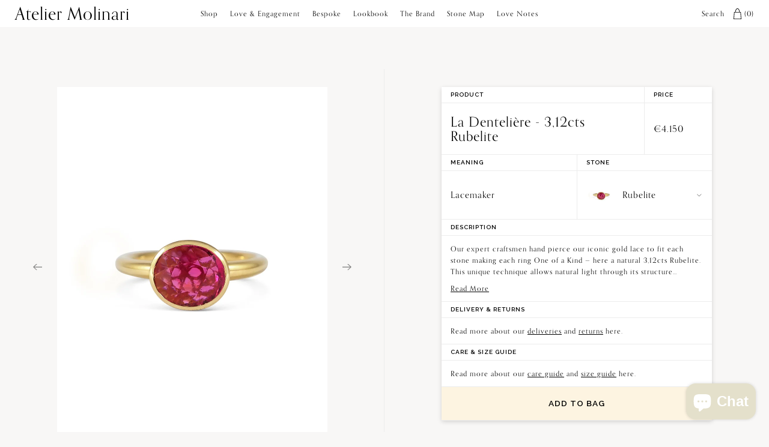

--- FILE ---
content_type: text/html; charset=utf-8
request_url: https://atelier-molinari.com/collections/fete-des-meres/products/la-denteliere-rubelite-2
body_size: 20670
content:
<!doctype html>

	<!--[if IE]><html class="no-js ie" lang="en-GB"><![endif]-->
	<!--[if !IE]><!--><html class="no-js" lang="en"><!--<![endif]-->

	<head>

		<meta charset="utf-8">

		<!--* * * * * * * * * * * * * * * * * * * * * * * * * * * * * * * * * * * * * * * * * * * * * * * * *

		ATELIER-MOLINARI.COM
		Theme Name: ateliermolinari-shopify-theme
		Theme Version: 1.1.91
		Date: 05/03/2021

		WEBSITE DESIGN & CREATIVE DIRECTION
		Emmanuelle Goutal (contact@emmanuellegoutal.com)
		https://emmanuellegoutal.com

		WEBSITE DEVELOPMENT & SHOPIFY THEME DEVELOPMENT
		Rich Kelly (rich@richkelly.uk)
		https://richkelly.uk

		* * * * * * * * * * * * * * * * * * * * * * * * * * * * * * * * * * * * * * * * * * * * * * * * *-->

		<title>La Dentelière - 3,12cts Rubelite &middot; Atelier Molinari</title>

		<!-- META -->
		<meta http-equiv="X-UA-Compatible" content="IE=edge">
		<meta name="viewport" content="width=device-width, initial-scale=1, maximum-scale=1, user-scalable=0"><meta name="description" content="Our expert craftsmen hand pierce our iconic gold lace to fit each stone making each ring One of a Kind — here a natural 3,12cts Rubelite. This unique technique allows natural light through its structure revealing the true natural beauty and colour of our stones. Certified in accordance with the Hallmarking Act 1973. Th"><meta name="google-site-verification" content="qFxVL79EXOqd5EGI6bGBo_pBW447gutZRbJhJ5siCDs" />
		<meta name="p:domain_verify" content="e91674e28411477d5bfd51caac05add2"/>

		<script>
		/*! modernizr 3.6.0 (Custom Build) | MIT *
		 * https://modernizr.com/download/?-cssgrid_cssgridlegacy-objectfit-setclasses !*/
		!function(e,n,t){function r(e,n){return typeof e===n}function o(){var e,n,t,o,s,i,a;for(var l in S)if(S.hasOwnProperty(l)){if(e=[],n=S[l],n.name&&(e.push(n.name.toLowerCase()),n.options&&n.options.aliases&&n.options.aliases.length))for(t=0;t<n.options.aliases.length;t++)e.push(n.options.aliases[t].toLowerCase());for(o=r(n.fn,"function")?n.fn():n.fn,s=0;s<e.length;s++)i=e[s],a=i.split("."),1===a.length?Modernizr[a[0]]=o:(!Modernizr[a[0]]||Modernizr[a[0]]instanceof Boolean||(Modernizr[a[0]]=new Boolean(Modernizr[a[0]])),Modernizr[a[0]][a[1]]=o),C.push((o?"":"no-")+a.join("-"))}}function s(e){var n=x.className,t=Modernizr._config.classPrefix||"";if(_&&(n=n.baseVal),Modernizr._config.enableJSClass){var r=new RegExp("(^|\\s)"+t+"no-js(\\s|$)");n=n.replace(r,"$1"+t+"js$2")}Modernizr._config.enableClasses&&(n+=" "+t+e.join(" "+t),_?x.className.baseVal=n:x.className=n)}function i(e){return e.replace(/([a-z])-([a-z])/g,function(e,n,t){return n+t.toUpperCase()}).replace(/^-/,"")}function a(e,n){return!!~(""+e).indexOf(n)}function l(){return"function"!=typeof n.createElement?n.createElement(arguments[0]):_?n.createElementNS.call(n,"http://www.w3.org/2000/svg",arguments[0]):n.createElement.apply(n,arguments)}function f(e,n){return function(){return e.apply(n,arguments)}}function u(e,n,t){var o;for(var s in e)if(e[s]in n)return t===!1?e[s]:(o=n[e[s]],r(o,"function")?f(o,t||n):o);return!1}function c(e){return e.replace(/([A-Z])/g,function(e,n){return"-"+n.toLowerCase()}).replace(/^ms-/,"-ms-")}function d(n,t,r){var o;if("getComputedStyle"in e){o=getComputedStyle.call(e,n,t);var s=e.console;if(null!==o)r&&(o=o.getPropertyValue(r));else if(s){var i=s.error?"error":"log";s[i].call(s,"getComputedStyle returning null, its possible modernizr test results are inaccurate")}}else o=!t&&n.currentStyle&&n.currentStyle[r];return o}function p(){var e=n.body;return e||(e=l(_?"svg":"body"),e.fake=!0),e}function m(e,t,r,o){var s,i,a,f,u="modernizr",c=l("div"),d=p();if(parseInt(r,10))for(;r--;)a=l("div"),a.id=o?o[r]:u+(r+1),c.appendChild(a);return s=l("style"),s.type="text/css",s.id="s"+u,(d.fake?d:c).appendChild(s),d.appendChild(c),s.styleSheet?s.styleSheet.cssText=e:s.appendChild(n.createTextNode(e)),c.id=u,d.fake&&(d.style.background="",d.style.overflow="hidden",f=x.style.overflow,x.style.overflow="hidden",x.appendChild(d)),i=t(c,e),d.fake?(d.parentNode.removeChild(d),x.style.overflow=f,x.offsetHeight):c.parentNode.removeChild(c),!!i}function g(n,r){var o=n.length;if("CSS"in e&&"supports"in e.CSS){for(;o--;)if(e.CSS.supports(c(n[o]),r))return!0;return!1}if("CSSSupportsRule"in e){for(var s=[];o--;)s.push("("+c(n[o])+":"+r+")");return s=s.join(" or "),m("@supports ("+s+") { #modernizr { position: absolute; } }",function(e){return"absolute"==d(e,null,"position")})}return t}function v(e,n,o,s){function f(){c&&(delete T.style,delete T.modElem)}if(s=r(s,"undefined")?!1:s,!r(o,"undefined")){var u=g(e,o);if(!r(u,"undefined"))return u}for(var c,d,p,m,v,y=["modernizr","tspan","samp"];!T.style&&y.length;)c=!0,T.modElem=l(y.shift()),T.style=T.modElem.style;for(p=e.length,d=0;p>d;d++)if(m=e[d],v=T.style[m],a(m,"-")&&(m=i(m)),T.style[m]!==t){if(s||r(o,"undefined"))return f(),"pfx"==n?m:!0;try{T.style[m]=o}catch(h){}if(T.style[m]!=v)return f(),"pfx"==n?m:!0}return f(),!1}function y(e,n,t,o,s){var i=e.charAt(0).toUpperCase()+e.slice(1),a=(e+" "+E.join(i+" ")+i).split(" ");return r(n,"string")||r(n,"undefined")?v(a,n,o,s):(a=(e+" "+j.join(i+" ")+i).split(" "),u(a,n,t))}function h(e,n,r){return y(e,t,t,n,r)}var C=[],S=[],w={_version:"3.6.0",_config:{classPrefix:"",enableClasses:!0,enableJSClass:!0,usePrefixes:!0},_q:[],on:function(e,n){var t=this;setTimeout(function(){n(t[e])},0)},addTest:function(e,n,t){S.push({name:e,fn:n,options:t})},addAsyncTest:function(e){S.push({name:null,fn:e})}},Modernizr=function(){};Modernizr.prototype=w,Modernizr=new Modernizr;var x=n.documentElement,_="svg"===x.nodeName.toLowerCase(),b="Moz O ms Webkit",E=w._config.usePrefixes?b.split(" "):[];w._cssomPrefixes=E;var P=function(n){var r,o=prefixes.length,s=e.CSSRule;if("undefined"==typeof s)return t;if(!n)return!1;if(n=n.replace(/^@/,""),r=n.replace(/-/g,"_").toUpperCase()+"_RULE",r in s)return"@"+n;for(var i=0;o>i;i++){var a=prefixes[i],l=a.toUpperCase()+"_"+r;if(l in s)return"@-"+a.toLowerCase()+"-"+n}return!1};w.atRule=P;var j=w._config.usePrefixes?b.toLowerCase().split(" "):[];w._domPrefixes=j;var z={elem:l("modernizr")};Modernizr._q.push(function(){delete z.elem});var T={style:z.elem.style};Modernizr._q.unshift(function(){delete T.style}),w.testAllProps=y,w.testAllProps=h,Modernizr.addTest("cssgridlegacy",h("grid-columns","10px",!0)),Modernizr.addTest("cssgrid",h("grid-template-rows","none",!0));var N=w.prefixed=function(e,n,t){return 0===e.indexOf("@")?P(e):(-1!=e.indexOf("-")&&(e=i(e)),n?y(e,n,t):y(e,"pfx"))};Modernizr.addTest("objectfit",!!N("objectFit"),{aliases:["object-fit"]}),o(),s(C),delete w.addTest,delete w.addAsyncTest;for(var L=0;L<Modernizr._q.length;L++)Modernizr._q[L]();e.Modernizr=Modernizr}(window,document);
		</script>

		<link rel="shortcut icon" href="//atelier-molinari.com/cdn/shop/t/10/assets/../assets/favicon-ate.jpg?v=3522" type="image/png">
		<link rel="canonical" href="https://atelier-molinari.com/products/la-denteliere-rubelite-2">

		<!-- Style Sheets -->
		<link rel="stylesheet" href="https://use.typekit.net/pxo3yur.css">
        <link rel="preconnect" href="https://fonts.googleapis.com">
        <link rel="preconnect" href="https://fonts.gstatic.com" crossorigin>
		<link href="https://fonts.googleapis.com/css?family=Raleway:400,400i,500,600&display=optional" rel="stylesheet">
		
<link type="text/css" href="//atelier-molinari.com/cdn/shop/t/10/assets/layout.theme.css?v=106618790035179485151765753472" rel="stylesheet"><link href="https://fonts.cdnfonts.com/css/rottering" rel="stylesheet">
		<noscript><link rel="stylesheet" href="//atelier-molinari.com/cdn/shop/t/10/assets/../assets/no-js.css?v=3522"></noscript>
		<!-- End Style Sheets -->

		<!-- Content For Header -->
		<script>window.performance && window.performance.mark && window.performance.mark('shopify.content_for_header.start');</script><meta name="facebook-domain-verification" content="7sgkjybc1olsyzni3uixcujcduqdk5">
<meta name="facebook-domain-verification" content="a0xmz5vlg4l2z2cblb0uftzx3i39z4">
<meta id="shopify-digital-wallet" name="shopify-digital-wallet" content="/11465554/digital_wallets/dialog">
<meta name="shopify-checkout-api-token" content="ccb4b0a41b004c8ca7303f3c918bd2dd">
<link rel="alternate" type="application/json+oembed" href="https://atelier-molinari.com/products/la-denteliere-rubelite-2.oembed">
<script async="async" src="/checkouts/internal/preloads.js?locale=en-GB"></script>
<link rel="preconnect" href="https://shop.app" crossorigin="anonymous">
<script async="async" src="https://shop.app/checkouts/internal/preloads.js?locale=en-GB&shop_id=11465554" crossorigin="anonymous"></script>
<script id="apple-pay-shop-capabilities" type="application/json">{"shopId":11465554,"countryCode":"FR","currencyCode":"EUR","merchantCapabilities":["supports3DS"],"merchantId":"gid:\/\/shopify\/Shop\/11465554","merchantName":"Atelier Molinari","requiredBillingContactFields":["postalAddress","email","phone"],"requiredShippingContactFields":["postalAddress","email","phone"],"shippingType":"shipping","supportedNetworks":["visa","masterCard","amex","maestro"],"total":{"type":"pending","label":"Atelier Molinari","amount":"1.00"},"shopifyPaymentsEnabled":true,"supportsSubscriptions":true}</script>
<script id="shopify-features" type="application/json">{"accessToken":"ccb4b0a41b004c8ca7303f3c918bd2dd","betas":["rich-media-storefront-analytics"],"domain":"atelier-molinari.com","predictiveSearch":true,"shopId":11465554,"locale":"en"}</script>
<script>var Shopify = Shopify || {};
Shopify.shop = "atelier-molinari.myshopify.com";
Shopify.locale = "en";
Shopify.currency = {"active":"EUR","rate":"1.0"};
Shopify.country = "GB";
Shopify.theme = {"name":"ateliermolinari-shopify-theme-1.1.9 [V.2-MASTER]","id":134206816299,"schema_name":"Skeleton theme","schema_version":"1.0.0","theme_store_id":null,"role":"main"};
Shopify.theme.handle = "null";
Shopify.theme.style = {"id":null,"handle":null};
Shopify.cdnHost = "atelier-molinari.com/cdn";
Shopify.routes = Shopify.routes || {};
Shopify.routes.root = "/";</script>
<script type="module">!function(o){(o.Shopify=o.Shopify||{}).modules=!0}(window);</script>
<script>!function(o){function n(){var o=[];function n(){o.push(Array.prototype.slice.apply(arguments))}return n.q=o,n}var t=o.Shopify=o.Shopify||{};t.loadFeatures=n(),t.autoloadFeatures=n()}(window);</script>
<script>
  window.ShopifyPay = window.ShopifyPay || {};
  window.ShopifyPay.apiHost = "shop.app\/pay";
  window.ShopifyPay.redirectState = null;
</script>
<script id="shop-js-analytics" type="application/json">{"pageType":"product"}</script>
<script defer="defer" async type="module" src="//atelier-molinari.com/cdn/shopifycloud/shop-js/modules/v2/client.init-shop-cart-sync_BApSsMSl.en.esm.js"></script>
<script defer="defer" async type="module" src="//atelier-molinari.com/cdn/shopifycloud/shop-js/modules/v2/chunk.common_CBoos6YZ.esm.js"></script>
<script type="module">
  await import("//atelier-molinari.com/cdn/shopifycloud/shop-js/modules/v2/client.init-shop-cart-sync_BApSsMSl.en.esm.js");
await import("//atelier-molinari.com/cdn/shopifycloud/shop-js/modules/v2/chunk.common_CBoos6YZ.esm.js");

  window.Shopify.SignInWithShop?.initShopCartSync?.({"fedCMEnabled":true,"windoidEnabled":true});

</script>
<script>
  window.Shopify = window.Shopify || {};
  if (!window.Shopify.featureAssets) window.Shopify.featureAssets = {};
  window.Shopify.featureAssets['shop-js'] = {"shop-cart-sync":["modules/v2/client.shop-cart-sync_DJczDl9f.en.esm.js","modules/v2/chunk.common_CBoos6YZ.esm.js"],"init-fed-cm":["modules/v2/client.init-fed-cm_BzwGC0Wi.en.esm.js","modules/v2/chunk.common_CBoos6YZ.esm.js"],"init-windoid":["modules/v2/client.init-windoid_BS26ThXS.en.esm.js","modules/v2/chunk.common_CBoos6YZ.esm.js"],"shop-cash-offers":["modules/v2/client.shop-cash-offers_DthCPNIO.en.esm.js","modules/v2/chunk.common_CBoos6YZ.esm.js","modules/v2/chunk.modal_Bu1hFZFC.esm.js"],"shop-button":["modules/v2/client.shop-button_D_JX508o.en.esm.js","modules/v2/chunk.common_CBoos6YZ.esm.js"],"init-shop-email-lookup-coordinator":["modules/v2/client.init-shop-email-lookup-coordinator_DFwWcvrS.en.esm.js","modules/v2/chunk.common_CBoos6YZ.esm.js"],"shop-toast-manager":["modules/v2/client.shop-toast-manager_tEhgP2F9.en.esm.js","modules/v2/chunk.common_CBoos6YZ.esm.js"],"shop-login-button":["modules/v2/client.shop-login-button_DwLgFT0K.en.esm.js","modules/v2/chunk.common_CBoos6YZ.esm.js","modules/v2/chunk.modal_Bu1hFZFC.esm.js"],"avatar":["modules/v2/client.avatar_BTnouDA3.en.esm.js"],"init-shop-cart-sync":["modules/v2/client.init-shop-cart-sync_BApSsMSl.en.esm.js","modules/v2/chunk.common_CBoos6YZ.esm.js"],"pay-button":["modules/v2/client.pay-button_BuNmcIr_.en.esm.js","modules/v2/chunk.common_CBoos6YZ.esm.js"],"init-shop-for-new-customer-accounts":["modules/v2/client.init-shop-for-new-customer-accounts_DrjXSI53.en.esm.js","modules/v2/client.shop-login-button_DwLgFT0K.en.esm.js","modules/v2/chunk.common_CBoos6YZ.esm.js","modules/v2/chunk.modal_Bu1hFZFC.esm.js"],"init-customer-accounts-sign-up":["modules/v2/client.init-customer-accounts-sign-up_TlVCiykN.en.esm.js","modules/v2/client.shop-login-button_DwLgFT0K.en.esm.js","modules/v2/chunk.common_CBoos6YZ.esm.js","modules/v2/chunk.modal_Bu1hFZFC.esm.js"],"shop-follow-button":["modules/v2/client.shop-follow-button_C5D3XtBb.en.esm.js","modules/v2/chunk.common_CBoos6YZ.esm.js","modules/v2/chunk.modal_Bu1hFZFC.esm.js"],"checkout-modal":["modules/v2/client.checkout-modal_8TC_1FUY.en.esm.js","modules/v2/chunk.common_CBoos6YZ.esm.js","modules/v2/chunk.modal_Bu1hFZFC.esm.js"],"init-customer-accounts":["modules/v2/client.init-customer-accounts_C0Oh2ljF.en.esm.js","modules/v2/client.shop-login-button_DwLgFT0K.en.esm.js","modules/v2/chunk.common_CBoos6YZ.esm.js","modules/v2/chunk.modal_Bu1hFZFC.esm.js"],"lead-capture":["modules/v2/client.lead-capture_Cq0gfm7I.en.esm.js","modules/v2/chunk.common_CBoos6YZ.esm.js","modules/v2/chunk.modal_Bu1hFZFC.esm.js"],"shop-login":["modules/v2/client.shop-login_BmtnoEUo.en.esm.js","modules/v2/chunk.common_CBoos6YZ.esm.js","modules/v2/chunk.modal_Bu1hFZFC.esm.js"],"payment-terms":["modules/v2/client.payment-terms_BHOWV7U_.en.esm.js","modules/v2/chunk.common_CBoos6YZ.esm.js","modules/v2/chunk.modal_Bu1hFZFC.esm.js"]};
</script>
<script>(function() {
  var isLoaded = false;
  function asyncLoad() {
    if (isLoaded) return;
    isLoaded = true;
    var urls = ["https:\/\/chimpstatic.com\/mcjs-connected\/js\/users\/44b01a0824fa4732f9bc748c9\/5f45bd2f7a396e4c4823de350.js?shop=atelier-molinari.myshopify.com"];
    for (var i = 0; i < urls.length; i++) {
      var s = document.createElement('script');
      s.type = 'text/javascript';
      s.async = true;
      s.src = urls[i];
      var x = document.getElementsByTagName('script')[0];
      x.parentNode.insertBefore(s, x);
    }
  };
  if(window.attachEvent) {
    window.attachEvent('onload', asyncLoad);
  } else {
    window.addEventListener('load', asyncLoad, false);
  }
})();</script>
<script id="__st">var __st={"a":11465554,"offset":3600,"reqid":"6a681802-2b7b-4060-8e05-2ab2da16d0ff-1768867003","pageurl":"atelier-molinari.com\/collections\/fete-des-meres\/products\/la-denteliere-rubelite-2","u":"241cb0195d52","p":"product","rtyp":"product","rid":4855795318827};</script>
<script>window.ShopifyPaypalV4VisibilityTracking = true;</script>
<script id="captcha-bootstrap">!function(){'use strict';const t='contact',e='account',n='new_comment',o=[[t,t],['blogs',n],['comments',n],[t,'customer']],c=[[e,'customer_login'],[e,'guest_login'],[e,'recover_customer_password'],[e,'create_customer']],r=t=>t.map((([t,e])=>`form[action*='/${t}']:not([data-nocaptcha='true']) input[name='form_type'][value='${e}']`)).join(','),a=t=>()=>t?[...document.querySelectorAll(t)].map((t=>t.form)):[];function s(){const t=[...o],e=r(t);return a(e)}const i='password',u='form_key',d=['recaptcha-v3-token','g-recaptcha-response','h-captcha-response',i],f=()=>{try{return window.sessionStorage}catch{return}},m='__shopify_v',_=t=>t.elements[u];function p(t,e,n=!1){try{const o=window.sessionStorage,c=JSON.parse(o.getItem(e)),{data:r}=function(t){const{data:e,action:n}=t;return t[m]||n?{data:e,action:n}:{data:t,action:n}}(c);for(const[e,n]of Object.entries(r))t.elements[e]&&(t.elements[e].value=n);n&&o.removeItem(e)}catch(o){console.error('form repopulation failed',{error:o})}}const l='form_type',E='cptcha';function T(t){t.dataset[E]=!0}const w=window,h=w.document,L='Shopify',v='ce_forms',y='captcha';let A=!1;((t,e)=>{const n=(g='f06e6c50-85a8-45c8-87d0-21a2b65856fe',I='https://cdn.shopify.com/shopifycloud/storefront-forms-hcaptcha/ce_storefront_forms_captcha_hcaptcha.v1.5.2.iife.js',D={infoText:'Protected by hCaptcha',privacyText:'Privacy',termsText:'Terms'},(t,e,n)=>{const o=w[L][v],c=o.bindForm;if(c)return c(t,g,e,D).then(n);var r;o.q.push([[t,g,e,D],n]),r=I,A||(h.body.append(Object.assign(h.createElement('script'),{id:'captcha-provider',async:!0,src:r})),A=!0)});var g,I,D;w[L]=w[L]||{},w[L][v]=w[L][v]||{},w[L][v].q=[],w[L][y]=w[L][y]||{},w[L][y].protect=function(t,e){n(t,void 0,e),T(t)},Object.freeze(w[L][y]),function(t,e,n,w,h,L){const[v,y,A,g]=function(t,e,n){const i=e?o:[],u=t?c:[],d=[...i,...u],f=r(d),m=r(i),_=r(d.filter((([t,e])=>n.includes(e))));return[a(f),a(m),a(_),s()]}(w,h,L),I=t=>{const e=t.target;return e instanceof HTMLFormElement?e:e&&e.form},D=t=>v().includes(t);t.addEventListener('submit',(t=>{const e=I(t);if(!e)return;const n=D(e)&&!e.dataset.hcaptchaBound&&!e.dataset.recaptchaBound,o=_(e),c=g().includes(e)&&(!o||!o.value);(n||c)&&t.preventDefault(),c&&!n&&(function(t){try{if(!f())return;!function(t){const e=f();if(!e)return;const n=_(t);if(!n)return;const o=n.value;o&&e.removeItem(o)}(t);const e=Array.from(Array(32),(()=>Math.random().toString(36)[2])).join('');!function(t,e){_(t)||t.append(Object.assign(document.createElement('input'),{type:'hidden',name:u})),t.elements[u].value=e}(t,e),function(t,e){const n=f();if(!n)return;const o=[...t.querySelectorAll(`input[type='${i}']`)].map((({name:t})=>t)),c=[...d,...o],r={};for(const[a,s]of new FormData(t).entries())c.includes(a)||(r[a]=s);n.setItem(e,JSON.stringify({[m]:1,action:t.action,data:r}))}(t,e)}catch(e){console.error('failed to persist form',e)}}(e),e.submit())}));const S=(t,e)=>{t&&!t.dataset[E]&&(n(t,e.some((e=>e===t))),T(t))};for(const o of['focusin','change'])t.addEventListener(o,(t=>{const e=I(t);D(e)&&S(e,y())}));const B=e.get('form_key'),M=e.get(l),P=B&&M;t.addEventListener('DOMContentLoaded',(()=>{const t=y();if(P)for(const e of t)e.elements[l].value===M&&p(e,B);[...new Set([...A(),...v().filter((t=>'true'===t.dataset.shopifyCaptcha))])].forEach((e=>S(e,t)))}))}(h,new URLSearchParams(w.location.search),n,t,e,['guest_login'])})(!0,!0)}();</script>
<script integrity="sha256-4kQ18oKyAcykRKYeNunJcIwy7WH5gtpwJnB7kiuLZ1E=" data-source-attribution="shopify.loadfeatures" defer="defer" src="//atelier-molinari.com/cdn/shopifycloud/storefront/assets/storefront/load_feature-a0a9edcb.js" crossorigin="anonymous"></script>
<script crossorigin="anonymous" defer="defer" src="//atelier-molinari.com/cdn/shopifycloud/storefront/assets/shopify_pay/storefront-65b4c6d7.js?v=20250812"></script>
<script data-source-attribution="shopify.dynamic_checkout.dynamic.init">var Shopify=Shopify||{};Shopify.PaymentButton=Shopify.PaymentButton||{isStorefrontPortableWallets:!0,init:function(){window.Shopify.PaymentButton.init=function(){};var t=document.createElement("script");t.src="https://atelier-molinari.com/cdn/shopifycloud/portable-wallets/latest/portable-wallets.en.js",t.type="module",document.head.appendChild(t)}};
</script>
<script data-source-attribution="shopify.dynamic_checkout.buyer_consent">
  function portableWalletsHideBuyerConsent(e){var t=document.getElementById("shopify-buyer-consent"),n=document.getElementById("shopify-subscription-policy-button");t&&n&&(t.classList.add("hidden"),t.setAttribute("aria-hidden","true"),n.removeEventListener("click",e))}function portableWalletsShowBuyerConsent(e){var t=document.getElementById("shopify-buyer-consent"),n=document.getElementById("shopify-subscription-policy-button");t&&n&&(t.classList.remove("hidden"),t.removeAttribute("aria-hidden"),n.addEventListener("click",e))}window.Shopify?.PaymentButton&&(window.Shopify.PaymentButton.hideBuyerConsent=portableWalletsHideBuyerConsent,window.Shopify.PaymentButton.showBuyerConsent=portableWalletsShowBuyerConsent);
</script>
<script data-source-attribution="shopify.dynamic_checkout.cart.bootstrap">document.addEventListener("DOMContentLoaded",(function(){function t(){return document.querySelector("shopify-accelerated-checkout-cart, shopify-accelerated-checkout")}if(t())Shopify.PaymentButton.init();else{new MutationObserver((function(e,n){t()&&(Shopify.PaymentButton.init(),n.disconnect())})).observe(document.body,{childList:!0,subtree:!0})}}));
</script>
<link id="shopify-accelerated-checkout-styles" rel="stylesheet" media="screen" href="https://atelier-molinari.com/cdn/shopifycloud/portable-wallets/latest/accelerated-checkout-backwards-compat.css" crossorigin="anonymous">
<style id="shopify-accelerated-checkout-cart">
        #shopify-buyer-consent {
  margin-top: 1em;
  display: inline-block;
  width: 100%;
}

#shopify-buyer-consent.hidden {
  display: none;
}

#shopify-subscription-policy-button {
  background: none;
  border: none;
  padding: 0;
  text-decoration: underline;
  font-size: inherit;
  cursor: pointer;
}

#shopify-subscription-policy-button::before {
  box-shadow: none;
}

      </style>

<script>window.performance && window.performance.mark && window.performance.mark('shopify.content_for_header.end');</script>
		<!-- End Content For Header -->

	 
 <!-- BEGIN app block: shopify://apps/klaviyo-email-marketing-sms/blocks/klaviyo-onsite-embed/2632fe16-c075-4321-a88b-50b567f42507 -->












  <script async src="https://static.klaviyo.com/onsite/js/ViZANK/klaviyo.js?company_id=ViZANK"></script>
  <script>!function(){if(!window.klaviyo){window._klOnsite=window._klOnsite||[];try{window.klaviyo=new Proxy({},{get:function(n,i){return"push"===i?function(){var n;(n=window._klOnsite).push.apply(n,arguments)}:function(){for(var n=arguments.length,o=new Array(n),w=0;w<n;w++)o[w]=arguments[w];var t="function"==typeof o[o.length-1]?o.pop():void 0,e=new Promise((function(n){window._klOnsite.push([i].concat(o,[function(i){t&&t(i),n(i)}]))}));return e}}})}catch(n){window.klaviyo=window.klaviyo||[],window.klaviyo.push=function(){var n;(n=window._klOnsite).push.apply(n,arguments)}}}}();</script>

  
    <script id="viewed_product">
      if (item == null) {
        var _learnq = _learnq || [];

        var MetafieldReviews = null
        var MetafieldYotpoRating = null
        var MetafieldYotpoCount = null
        var MetafieldLooxRating = null
        var MetafieldLooxCount = null
        var okendoProduct = null
        var okendoProductReviewCount = null
        var okendoProductReviewAverageValue = null
        try {
          // The following fields are used for Customer Hub recently viewed in order to add reviews.
          // This information is not part of __kla_viewed. Instead, it is part of __kla_viewed_reviewed_items
          MetafieldReviews = {};
          MetafieldYotpoRating = null
          MetafieldYotpoCount = null
          MetafieldLooxRating = null
          MetafieldLooxCount = null

          okendoProduct = null
          // If the okendo metafield is not legacy, it will error, which then requires the new json formatted data
          if (okendoProduct && 'error' in okendoProduct) {
            okendoProduct = null
          }
          okendoProductReviewCount = okendoProduct ? okendoProduct.reviewCount : null
          okendoProductReviewAverageValue = okendoProduct ? okendoProduct.reviewAverageValue : null
        } catch (error) {
          console.error('Error in Klaviyo onsite reviews tracking:', error);
        }

        var item = {
          Name: "La Dentelière - 3,12cts Rubelite",
          ProductID: 4855795318827,
          Categories: ["All","Fête des Mères","Holiday Wishlist","In the Mood for Love","Pink October","Rings"],
          ImageURL: "https://atelier-molinari.com/cdn/shop/products/M001yRb_LaDentelliere_Rubelite2.49_YellowGold_AM_1_grande.jpg?v=1611037657",
          URL: "https://atelier-molinari.com/products/la-denteliere-rubelite-2",
          Brand: "Atelier Molinari",
          Price: "€4.150,00",
          Value: "4.150,00",
          CompareAtPrice: "€0,00"
        };
        _learnq.push(['track', 'Viewed Product', item]);
        _learnq.push(['trackViewedItem', {
          Title: item.Name,
          ItemId: item.ProductID,
          Categories: item.Categories,
          ImageUrl: item.ImageURL,
          Url: item.URL,
          Metadata: {
            Brand: item.Brand,
            Price: item.Price,
            Value: item.Value,
            CompareAtPrice: item.CompareAtPrice
          },
          metafields:{
            reviews: MetafieldReviews,
            yotpo:{
              rating: MetafieldYotpoRating,
              count: MetafieldYotpoCount,
            },
            loox:{
              rating: MetafieldLooxRating,
              count: MetafieldLooxCount,
            },
            okendo: {
              rating: okendoProductReviewAverageValue,
              count: okendoProductReviewCount,
            }
          }
        }]);
      }
    </script>
  




  <script>
    window.klaviyoReviewsProductDesignMode = false
  </script>







<!-- END app block --><script src="https://cdn.shopify.com/extensions/e4b3a77b-20c9-4161-b1bb-deb87046128d/inbox-1253/assets/inbox-chat-loader.js" type="text/javascript" defer="defer"></script>
<meta property="og:image" content="https://cdn.shopify.com/s/files/1/1146/5554/products/M001yRb_LaDentelliere_Rubelite2.49_YellowGold_AM_1.jpg?v=1611037657" />
<meta property="og:image:secure_url" content="https://cdn.shopify.com/s/files/1/1146/5554/products/M001yRb_LaDentelliere_Rubelite2.49_YellowGold_AM_1.jpg?v=1611037657" />
<meta property="og:image:width" content="1660" />
<meta property="og:image:height" content="1660" />
<link href="https://monorail-edge.shopifysvc.com" rel="dns-prefetch">
<script>(function(){if ("sendBeacon" in navigator && "performance" in window) {try {var session_token_from_headers = performance.getEntriesByType('navigation')[0].serverTiming.find(x => x.name == '_s').description;} catch {var session_token_from_headers = undefined;}var session_cookie_matches = document.cookie.match(/_shopify_s=([^;]*)/);var session_token_from_cookie = session_cookie_matches && session_cookie_matches.length === 2 ? session_cookie_matches[1] : "";var session_token = session_token_from_headers || session_token_from_cookie || "";function handle_abandonment_event(e) {var entries = performance.getEntries().filter(function(entry) {return /monorail-edge.shopifysvc.com/.test(entry.name);});if (!window.abandonment_tracked && entries.length === 0) {window.abandonment_tracked = true;var currentMs = Date.now();var navigation_start = performance.timing.navigationStart;var payload = {shop_id: 11465554,url: window.location.href,navigation_start,duration: currentMs - navigation_start,session_token,page_type: "product"};window.navigator.sendBeacon("https://monorail-edge.shopifysvc.com/v1/produce", JSON.stringify({schema_id: "online_store_buyer_site_abandonment/1.1",payload: payload,metadata: {event_created_at_ms: currentMs,event_sent_at_ms: currentMs}}));}}window.addEventListener('pagehide', handle_abandonment_event);}}());</script>
<script id="web-pixels-manager-setup">(function e(e,d,r,n,o){if(void 0===o&&(o={}),!Boolean(null===(a=null===(i=window.Shopify)||void 0===i?void 0:i.analytics)||void 0===a?void 0:a.replayQueue)){var i,a;window.Shopify=window.Shopify||{};var t=window.Shopify;t.analytics=t.analytics||{};var s=t.analytics;s.replayQueue=[],s.publish=function(e,d,r){return s.replayQueue.push([e,d,r]),!0};try{self.performance.mark("wpm:start")}catch(e){}var l=function(){var e={modern:/Edge?\/(1{2}[4-9]|1[2-9]\d|[2-9]\d{2}|\d{4,})\.\d+(\.\d+|)|Firefox\/(1{2}[4-9]|1[2-9]\d|[2-9]\d{2}|\d{4,})\.\d+(\.\d+|)|Chrom(ium|e)\/(9{2}|\d{3,})\.\d+(\.\d+|)|(Maci|X1{2}).+ Version\/(15\.\d+|(1[6-9]|[2-9]\d|\d{3,})\.\d+)([,.]\d+|)( \(\w+\)|)( Mobile\/\w+|) Safari\/|Chrome.+OPR\/(9{2}|\d{3,})\.\d+\.\d+|(CPU[ +]OS|iPhone[ +]OS|CPU[ +]iPhone|CPU IPhone OS|CPU iPad OS)[ +]+(15[._]\d+|(1[6-9]|[2-9]\d|\d{3,})[._]\d+)([._]\d+|)|Android:?[ /-](13[3-9]|1[4-9]\d|[2-9]\d{2}|\d{4,})(\.\d+|)(\.\d+|)|Android.+Firefox\/(13[5-9]|1[4-9]\d|[2-9]\d{2}|\d{4,})\.\d+(\.\d+|)|Android.+Chrom(ium|e)\/(13[3-9]|1[4-9]\d|[2-9]\d{2}|\d{4,})\.\d+(\.\d+|)|SamsungBrowser\/([2-9]\d|\d{3,})\.\d+/,legacy:/Edge?\/(1[6-9]|[2-9]\d|\d{3,})\.\d+(\.\d+|)|Firefox\/(5[4-9]|[6-9]\d|\d{3,})\.\d+(\.\d+|)|Chrom(ium|e)\/(5[1-9]|[6-9]\d|\d{3,})\.\d+(\.\d+|)([\d.]+$|.*Safari\/(?![\d.]+ Edge\/[\d.]+$))|(Maci|X1{2}).+ Version\/(10\.\d+|(1[1-9]|[2-9]\d|\d{3,})\.\d+)([,.]\d+|)( \(\w+\)|)( Mobile\/\w+|) Safari\/|Chrome.+OPR\/(3[89]|[4-9]\d|\d{3,})\.\d+\.\d+|(CPU[ +]OS|iPhone[ +]OS|CPU[ +]iPhone|CPU IPhone OS|CPU iPad OS)[ +]+(10[._]\d+|(1[1-9]|[2-9]\d|\d{3,})[._]\d+)([._]\d+|)|Android:?[ /-](13[3-9]|1[4-9]\d|[2-9]\d{2}|\d{4,})(\.\d+|)(\.\d+|)|Mobile Safari.+OPR\/([89]\d|\d{3,})\.\d+\.\d+|Android.+Firefox\/(13[5-9]|1[4-9]\d|[2-9]\d{2}|\d{4,})\.\d+(\.\d+|)|Android.+Chrom(ium|e)\/(13[3-9]|1[4-9]\d|[2-9]\d{2}|\d{4,})\.\d+(\.\d+|)|Android.+(UC? ?Browser|UCWEB|U3)[ /]?(15\.([5-9]|\d{2,})|(1[6-9]|[2-9]\d|\d{3,})\.\d+)\.\d+|SamsungBrowser\/(5\.\d+|([6-9]|\d{2,})\.\d+)|Android.+MQ{2}Browser\/(14(\.(9|\d{2,})|)|(1[5-9]|[2-9]\d|\d{3,})(\.\d+|))(\.\d+|)|K[Aa][Ii]OS\/(3\.\d+|([4-9]|\d{2,})\.\d+)(\.\d+|)/},d=e.modern,r=e.legacy,n=navigator.userAgent;return n.match(d)?"modern":n.match(r)?"legacy":"unknown"}(),u="modern"===l?"modern":"legacy",c=(null!=n?n:{modern:"",legacy:""})[u],f=function(e){return[e.baseUrl,"/wpm","/b",e.hashVersion,"modern"===e.buildTarget?"m":"l",".js"].join("")}({baseUrl:d,hashVersion:r,buildTarget:u}),m=function(e){var d=e.version,r=e.bundleTarget,n=e.surface,o=e.pageUrl,i=e.monorailEndpoint;return{emit:function(e){var a=e.status,t=e.errorMsg,s=(new Date).getTime(),l=JSON.stringify({metadata:{event_sent_at_ms:s},events:[{schema_id:"web_pixels_manager_load/3.1",payload:{version:d,bundle_target:r,page_url:o,status:a,surface:n,error_msg:t},metadata:{event_created_at_ms:s}}]});if(!i)return console&&console.warn&&console.warn("[Web Pixels Manager] No Monorail endpoint provided, skipping logging."),!1;try{return self.navigator.sendBeacon.bind(self.navigator)(i,l)}catch(e){}var u=new XMLHttpRequest;try{return u.open("POST",i,!0),u.setRequestHeader("Content-Type","text/plain"),u.send(l),!0}catch(e){return console&&console.warn&&console.warn("[Web Pixels Manager] Got an unhandled error while logging to Monorail."),!1}}}}({version:r,bundleTarget:l,surface:e.surface,pageUrl:self.location.href,monorailEndpoint:e.monorailEndpoint});try{o.browserTarget=l,function(e){var d=e.src,r=e.async,n=void 0===r||r,o=e.onload,i=e.onerror,a=e.sri,t=e.scriptDataAttributes,s=void 0===t?{}:t,l=document.createElement("script"),u=document.querySelector("head"),c=document.querySelector("body");if(l.async=n,l.src=d,a&&(l.integrity=a,l.crossOrigin="anonymous"),s)for(var f in s)if(Object.prototype.hasOwnProperty.call(s,f))try{l.dataset[f]=s[f]}catch(e){}if(o&&l.addEventListener("load",o),i&&l.addEventListener("error",i),u)u.appendChild(l);else{if(!c)throw new Error("Did not find a head or body element to append the script");c.appendChild(l)}}({src:f,async:!0,onload:function(){if(!function(){var e,d;return Boolean(null===(d=null===(e=window.Shopify)||void 0===e?void 0:e.analytics)||void 0===d?void 0:d.initialized)}()){var d=window.webPixelsManager.init(e)||void 0;if(d){var r=window.Shopify.analytics;r.replayQueue.forEach((function(e){var r=e[0],n=e[1],o=e[2];d.publishCustomEvent(r,n,o)})),r.replayQueue=[],r.publish=d.publishCustomEvent,r.visitor=d.visitor,r.initialized=!0}}},onerror:function(){return m.emit({status:"failed",errorMsg:"".concat(f," has failed to load")})},sri:function(e){var d=/^sha384-[A-Za-z0-9+/=]+$/;return"string"==typeof e&&d.test(e)}(c)?c:"",scriptDataAttributes:o}),m.emit({status:"loading"})}catch(e){m.emit({status:"failed",errorMsg:(null==e?void 0:e.message)||"Unknown error"})}}})({shopId: 11465554,storefrontBaseUrl: "https://atelier-molinari.com",extensionsBaseUrl: "https://extensions.shopifycdn.com/cdn/shopifycloud/web-pixels-manager",monorailEndpoint: "https://monorail-edge.shopifysvc.com/unstable/produce_batch",surface: "storefront-renderer",enabledBetaFlags: ["2dca8a86"],webPixelsConfigList: [{"id":"1053884459","configuration":"{\"accountID\":\"ViZANK\",\"webPixelConfig\":\"eyJlbmFibGVBZGRlZFRvQ2FydEV2ZW50cyI6IHRydWV9\"}","eventPayloadVersion":"v1","runtimeContext":"STRICT","scriptVersion":"524f6c1ee37bacdca7657a665bdca589","type":"APP","apiClientId":123074,"privacyPurposes":["ANALYTICS","MARKETING"],"dataSharingAdjustments":{"protectedCustomerApprovalScopes":["read_customer_address","read_customer_email","read_customer_name","read_customer_personal_data","read_customer_phone"]}},{"id":"273416235","configuration":"{\"config\":\"{\\\"google_tag_ids\\\":[\\\"G-JCVBH09L2E\\\",\\\"AW-17576970830\\\"],\\\"gtag_events\\\":[{\\\"type\\\":\\\"search\\\",\\\"action_label\\\":[\\\"G-JCVBH09L2E\\\",\\\"AW-17576970830\\\/ujn-CNvFr7cbEM6Urb1B\\\"]},{\\\"type\\\":\\\"begin_checkout\\\",\\\"action_label\\\":[\\\"G-JCVBH09L2E\\\",\\\"AW-17576970830\\\/aaiMCOHFr7cbEM6Urb1B\\\"]},{\\\"type\\\":\\\"view_item\\\",\\\"action_label\\\":[\\\"G-JCVBH09L2E\\\",\\\"AW-17576970830\\\/X7lKCNjFr7cbEM6Urb1B\\\"]},{\\\"type\\\":\\\"purchase\\\",\\\"action_label\\\":[\\\"G-JCVBH09L2E\\\",\\\"AW-17576970830\\\/2ySTCNLFr7cbEM6Urb1B\\\"]},{\\\"type\\\":\\\"page_view\\\",\\\"action_label\\\":[\\\"G-JCVBH09L2E\\\",\\\"AW-17576970830\\\/J84_CNXFr7cbEM6Urb1B\\\"]},{\\\"type\\\":\\\"add_payment_info\\\",\\\"action_label\\\":[\\\"G-JCVBH09L2E\\\",\\\"AW-17576970830\\\/obLlCOTFr7cbEM6Urb1B\\\"]},{\\\"type\\\":\\\"add_to_cart\\\",\\\"action_label\\\":[\\\"G-JCVBH09L2E\\\",\\\"AW-17576970830\\\/iBUvCN7Fr7cbEM6Urb1B\\\"]}],\\\"enable_monitoring_mode\\\":false}\"}","eventPayloadVersion":"v1","runtimeContext":"OPEN","scriptVersion":"b2a88bafab3e21179ed38636efcd8a93","type":"APP","apiClientId":1780363,"privacyPurposes":[],"dataSharingAdjustments":{"protectedCustomerApprovalScopes":["read_customer_address","read_customer_email","read_customer_name","read_customer_personal_data","read_customer_phone"]}},{"id":"100761643","configuration":"{\"pixel_id\":\"529605214638841\",\"pixel_type\":\"facebook_pixel\",\"metaapp_system_user_token\":\"-\"}","eventPayloadVersion":"v1","runtimeContext":"OPEN","scriptVersion":"ca16bc87fe92b6042fbaa3acc2fbdaa6","type":"APP","apiClientId":2329312,"privacyPurposes":["ANALYTICS","MARKETING","SALE_OF_DATA"],"dataSharingAdjustments":{"protectedCustomerApprovalScopes":["read_customer_address","read_customer_email","read_customer_name","read_customer_personal_data","read_customer_phone"]}},{"id":"47218731","configuration":"{\"tagID\":\"2612417623052\"}","eventPayloadVersion":"v1","runtimeContext":"STRICT","scriptVersion":"18031546ee651571ed29edbe71a3550b","type":"APP","apiClientId":3009811,"privacyPurposes":["ANALYTICS","MARKETING","SALE_OF_DATA"],"dataSharingAdjustments":{"protectedCustomerApprovalScopes":["read_customer_address","read_customer_email","read_customer_name","read_customer_personal_data","read_customer_phone"]}},{"id":"shopify-app-pixel","configuration":"{}","eventPayloadVersion":"v1","runtimeContext":"STRICT","scriptVersion":"0450","apiClientId":"shopify-pixel","type":"APP","privacyPurposes":["ANALYTICS","MARKETING"]},{"id":"shopify-custom-pixel","eventPayloadVersion":"v1","runtimeContext":"LAX","scriptVersion":"0450","apiClientId":"shopify-pixel","type":"CUSTOM","privacyPurposes":["ANALYTICS","MARKETING"]}],isMerchantRequest: false,initData: {"shop":{"name":"Atelier Molinari","paymentSettings":{"currencyCode":"EUR"},"myshopifyDomain":"atelier-molinari.myshopify.com","countryCode":"FR","storefrontUrl":"https:\/\/atelier-molinari.com"},"customer":null,"cart":null,"checkout":null,"productVariants":[{"price":{"amount":4150.0,"currencyCode":"EUR"},"product":{"title":"La Dentelière - 3,12cts Rubelite","vendor":"Atelier Molinari","id":"4855795318827","untranslatedTitle":"La Dentelière - 3,12cts Rubelite","url":"\/products\/la-denteliere-rubelite-2","type":"Rings"},"id":"33024873627691","image":{"src":"\/\/atelier-molinari.com\/cdn\/shop\/products\/M001yRb_LaDentelliere_Rubelite2.49_YellowGold_AM_1.jpg?v=1611037657"},"sku":"M001yRb","title":"Default Title","untranslatedTitle":"Default Title"}],"purchasingCompany":null},},"https://atelier-molinari.com/cdn","fcfee988w5aeb613cpc8e4bc33m6693e112",{"modern":"","legacy":""},{"shopId":"11465554","storefrontBaseUrl":"https:\/\/atelier-molinari.com","extensionBaseUrl":"https:\/\/extensions.shopifycdn.com\/cdn\/shopifycloud\/web-pixels-manager","surface":"storefront-renderer","enabledBetaFlags":"[\"2dca8a86\"]","isMerchantRequest":"false","hashVersion":"fcfee988w5aeb613cpc8e4bc33m6693e112","publish":"custom","events":"[[\"page_viewed\",{}],[\"product_viewed\",{\"productVariant\":{\"price\":{\"amount\":4150.0,\"currencyCode\":\"EUR\"},\"product\":{\"title\":\"La Dentelière - 3,12cts Rubelite\",\"vendor\":\"Atelier Molinari\",\"id\":\"4855795318827\",\"untranslatedTitle\":\"La Dentelière - 3,12cts Rubelite\",\"url\":\"\/products\/la-denteliere-rubelite-2\",\"type\":\"Rings\"},\"id\":\"33024873627691\",\"image\":{\"src\":\"\/\/atelier-molinari.com\/cdn\/shop\/products\/M001yRb_LaDentelliere_Rubelite2.49_YellowGold_AM_1.jpg?v=1611037657\"},\"sku\":\"M001yRb\",\"title\":\"Default Title\",\"untranslatedTitle\":\"Default Title\"}}]]"});</script><script>
  window.ShopifyAnalytics = window.ShopifyAnalytics || {};
  window.ShopifyAnalytics.meta = window.ShopifyAnalytics.meta || {};
  window.ShopifyAnalytics.meta.currency = 'EUR';
  var meta = {"product":{"id":4855795318827,"gid":"gid:\/\/shopify\/Product\/4855795318827","vendor":"Atelier Molinari","type":"Rings","handle":"la-denteliere-rubelite-2","variants":[{"id":33024873627691,"price":415000,"name":"La Dentelière - 3,12cts Rubelite","public_title":null,"sku":"M001yRb"}],"remote":false},"page":{"pageType":"product","resourceType":"product","resourceId":4855795318827,"requestId":"6a681802-2b7b-4060-8e05-2ab2da16d0ff-1768867003"}};
  for (var attr in meta) {
    window.ShopifyAnalytics.meta[attr] = meta[attr];
  }
</script>
<script class="analytics">
  (function () {
    var customDocumentWrite = function(content) {
      var jquery = null;

      if (window.jQuery) {
        jquery = window.jQuery;
      } else if (window.Checkout && window.Checkout.$) {
        jquery = window.Checkout.$;
      }

      if (jquery) {
        jquery('body').append(content);
      }
    };

    var hasLoggedConversion = function(token) {
      if (token) {
        return document.cookie.indexOf('loggedConversion=' + token) !== -1;
      }
      return false;
    }

    var setCookieIfConversion = function(token) {
      if (token) {
        var twoMonthsFromNow = new Date(Date.now());
        twoMonthsFromNow.setMonth(twoMonthsFromNow.getMonth() + 2);

        document.cookie = 'loggedConversion=' + token + '; expires=' + twoMonthsFromNow;
      }
    }

    var trekkie = window.ShopifyAnalytics.lib = window.trekkie = window.trekkie || [];
    if (trekkie.integrations) {
      return;
    }
    trekkie.methods = [
      'identify',
      'page',
      'ready',
      'track',
      'trackForm',
      'trackLink'
    ];
    trekkie.factory = function(method) {
      return function() {
        var args = Array.prototype.slice.call(arguments);
        args.unshift(method);
        trekkie.push(args);
        return trekkie;
      };
    };
    for (var i = 0; i < trekkie.methods.length; i++) {
      var key = trekkie.methods[i];
      trekkie[key] = trekkie.factory(key);
    }
    trekkie.load = function(config) {
      trekkie.config = config || {};
      trekkie.config.initialDocumentCookie = document.cookie;
      var first = document.getElementsByTagName('script')[0];
      var script = document.createElement('script');
      script.type = 'text/javascript';
      script.onerror = function(e) {
        var scriptFallback = document.createElement('script');
        scriptFallback.type = 'text/javascript';
        scriptFallback.onerror = function(error) {
                var Monorail = {
      produce: function produce(monorailDomain, schemaId, payload) {
        var currentMs = new Date().getTime();
        var event = {
          schema_id: schemaId,
          payload: payload,
          metadata: {
            event_created_at_ms: currentMs,
            event_sent_at_ms: currentMs
          }
        };
        return Monorail.sendRequest("https://" + monorailDomain + "/v1/produce", JSON.stringify(event));
      },
      sendRequest: function sendRequest(endpointUrl, payload) {
        // Try the sendBeacon API
        if (window && window.navigator && typeof window.navigator.sendBeacon === 'function' && typeof window.Blob === 'function' && !Monorail.isIos12()) {
          var blobData = new window.Blob([payload], {
            type: 'text/plain'
          });

          if (window.navigator.sendBeacon(endpointUrl, blobData)) {
            return true;
          } // sendBeacon was not successful

        } // XHR beacon

        var xhr = new XMLHttpRequest();

        try {
          xhr.open('POST', endpointUrl);
          xhr.setRequestHeader('Content-Type', 'text/plain');
          xhr.send(payload);
        } catch (e) {
          console.log(e);
        }

        return false;
      },
      isIos12: function isIos12() {
        return window.navigator.userAgent.lastIndexOf('iPhone; CPU iPhone OS 12_') !== -1 || window.navigator.userAgent.lastIndexOf('iPad; CPU OS 12_') !== -1;
      }
    };
    Monorail.produce('monorail-edge.shopifysvc.com',
      'trekkie_storefront_load_errors/1.1',
      {shop_id: 11465554,
      theme_id: 134206816299,
      app_name: "storefront",
      context_url: window.location.href,
      source_url: "//atelier-molinari.com/cdn/s/trekkie.storefront.cd680fe47e6c39ca5d5df5f0a32d569bc48c0f27.min.js"});

        };
        scriptFallback.async = true;
        scriptFallback.src = '//atelier-molinari.com/cdn/s/trekkie.storefront.cd680fe47e6c39ca5d5df5f0a32d569bc48c0f27.min.js';
        first.parentNode.insertBefore(scriptFallback, first);
      };
      script.async = true;
      script.src = '//atelier-molinari.com/cdn/s/trekkie.storefront.cd680fe47e6c39ca5d5df5f0a32d569bc48c0f27.min.js';
      first.parentNode.insertBefore(script, first);
    };
    trekkie.load(
      {"Trekkie":{"appName":"storefront","development":false,"defaultAttributes":{"shopId":11465554,"isMerchantRequest":null,"themeId":134206816299,"themeCityHash":"5024721376998881334","contentLanguage":"en","currency":"EUR","eventMetadataId":"6f5ded59-944b-4379-a9c1-95dca05b13e3"},"isServerSideCookieWritingEnabled":true,"monorailRegion":"shop_domain","enabledBetaFlags":["65f19447"]},"Session Attribution":{},"S2S":{"facebookCapiEnabled":true,"source":"trekkie-storefront-renderer","apiClientId":580111}}
    );

    var loaded = false;
    trekkie.ready(function() {
      if (loaded) return;
      loaded = true;

      window.ShopifyAnalytics.lib = window.trekkie;

      var originalDocumentWrite = document.write;
      document.write = customDocumentWrite;
      try { window.ShopifyAnalytics.merchantGoogleAnalytics.call(this); } catch(error) {};
      document.write = originalDocumentWrite;

      window.ShopifyAnalytics.lib.page(null,{"pageType":"product","resourceType":"product","resourceId":4855795318827,"requestId":"6a681802-2b7b-4060-8e05-2ab2da16d0ff-1768867003","shopifyEmitted":true});

      var match = window.location.pathname.match(/checkouts\/(.+)\/(thank_you|post_purchase)/)
      var token = match? match[1]: undefined;
      if (!hasLoggedConversion(token)) {
        setCookieIfConversion(token);
        window.ShopifyAnalytics.lib.track("Viewed Product",{"currency":"EUR","variantId":33024873627691,"productId":4855795318827,"productGid":"gid:\/\/shopify\/Product\/4855795318827","name":"La Dentelière - 3,12cts Rubelite","price":"4150.00","sku":"M001yRb","brand":"Atelier Molinari","variant":null,"category":"Rings","nonInteraction":true,"remote":false},undefined,undefined,{"shopifyEmitted":true});
      window.ShopifyAnalytics.lib.track("monorail:\/\/trekkie_storefront_viewed_product\/1.1",{"currency":"EUR","variantId":33024873627691,"productId":4855795318827,"productGid":"gid:\/\/shopify\/Product\/4855795318827","name":"La Dentelière - 3,12cts Rubelite","price":"4150.00","sku":"M001yRb","brand":"Atelier Molinari","variant":null,"category":"Rings","nonInteraction":true,"remote":false,"referer":"https:\/\/atelier-molinari.com\/collections\/fete-des-meres\/products\/la-denteliere-rubelite-2"});
      }
    });


        var eventsListenerScript = document.createElement('script');
        eventsListenerScript.async = true;
        eventsListenerScript.src = "//atelier-molinari.com/cdn/shopifycloud/storefront/assets/shop_events_listener-3da45d37.js";
        document.getElementsByTagName('head')[0].appendChild(eventsListenerScript);

})();</script>
  <script>
  if (!window.ga || (window.ga && typeof window.ga !== 'function')) {
    window.ga = function ga() {
      (window.ga.q = window.ga.q || []).push(arguments);
      if (window.Shopify && window.Shopify.analytics && typeof window.Shopify.analytics.publish === 'function') {
        window.Shopify.analytics.publish("ga_stub_called", {}, {sendTo: "google_osp_migration"});
      }
      console.error("Shopify's Google Analytics stub called with:", Array.from(arguments), "\nSee https://help.shopify.com/manual/promoting-marketing/pixels/pixel-migration#google for more information.");
    };
    if (window.Shopify && window.Shopify.analytics && typeof window.Shopify.analytics.publish === 'function') {
      window.Shopify.analytics.publish("ga_stub_initialized", {}, {sendTo: "google_osp_migration"});
    }
  }
</script>
<script
  defer
  src="https://atelier-molinari.com/cdn/shopifycloud/perf-kit/shopify-perf-kit-3.0.4.min.js"
  data-application="storefront-renderer"
  data-shop-id="11465554"
  data-render-region="gcp-us-central1"
  data-page-type="product"
  data-theme-instance-id="134206816299"
  data-theme-name="Skeleton theme"
  data-theme-version="1.0.0"
  data-monorail-region="shop_domain"
  data-resource-timing-sampling-rate="10"
  data-shs="true"
  data-shs-beacon="true"
  data-shs-export-with-fetch="true"
  data-shs-logs-sample-rate="1"
  data-shs-beacon-endpoint="https://atelier-molinari.com/api/collect"
></script>
</head>

	<body>

		<header>

	<h1>

		<a href="https://atelier-molinari.com" title="Atelier Molinari">
            Atelier Molinari
			<!--<img src="//atelier-molinari.com/cdn/shop/t/10/assets/atelierMolinariLogo@2x.png?v=135125531449109112421759324217" alt="Atelier Molinari" />-->

		</a>

	</h1>

	<button id="header__mobile-navigation-toggle" aria-label="Open Navigation">

		<span></span>
		<span></span>
		<span></span>

	</button><!-- END button#header__mobile-navigation-toggle -->

	<div id="header__mobile-navigation" aria-expanded="false">

	<form id="mobile-search-form" action="/search" method="get" role="search">

	<input type="search" name="q" id="mobile-search-form__input" value="" placeholder="Search" />

	<input type="submit" id="mobile-search-form__submit" aria-label="Submit" />

</form><!-- END form#mobile-search-form -->


	<ul id="primary-navigation" class="parent-navigation">

		
		
		<li style="--animation-order: 0;">
			<a href="/collections/all" title="Shop" class="has-child-nav">Shop <span><svg xmlns="http://www.w3.org/2000/svg" width="8" height="8"><defs><clipPath id="clip-path"><path id="Rectangle_2" data-name="Rectangle 2" d="M0 0h8v8H0z"/></clipPath></defs><g id="plus" clip-path="url(#clip-path)"><g id="plus-2" data-name="plus" clip-path="url(#clip-path)" fill="none" stroke="#000" stroke-width="1"><path id="Line_128" data-name="Line 128" transform="translate(.267 4)" d="M0 0h7.467"/><path id="Line_129" data-name="Line 129" transform="translate(4 .267)" d="M0 0v7.467"/></g></g></svg></span></a>

			
			<ul class="child-navigation">

				
				<li>
					<a href="/collections/all" title="All" class="">All</a>

					

				</li>
				
				<li>
					<a href="/collections/necklaces" title="Necklaces" class="">Necklaces</a>

					

				</li>
				
				<li>
					<a href="/collections/bracelets" title="Bracelets" class="">Bracelets</a>

					

				</li>
				
				<li>
					<a href="/collections/earrings" title="Earrings" class="">Earrings</a>

					

				</li>
				
				<li>
					<a href="/collections/rings" title="Rings" class="">Rings</a>

					

				</li>
				
				<li>
					<a href="/collections/bonbonniere" title="Bonbonnières" class="">Bonbonnières</a>

					

				</li>
				

			</ul>
			

		</li>
		
		<li style="--animation-order: 1;">
			<a href="/pages/love-engagement-collection" title="Love &amp; Engagement" class="has-child-nav">Love &amp; Engagement <span><svg xmlns="http://www.w3.org/2000/svg" width="8" height="8"><defs><clipPath id="clip-path"><path id="Rectangle_2" data-name="Rectangle 2" d="M0 0h8v8H0z"/></clipPath></defs><g id="plus" clip-path="url(#clip-path)"><g id="plus-2" data-name="plus" clip-path="url(#clip-path)" fill="none" stroke="#000" stroke-width="1"><path id="Line_128" data-name="Line 128" transform="translate(.267 4)" d="M0 0h7.467"/><path id="Line_129" data-name="Line 129" transform="translate(4 .267)" d="M0 0v7.467"/></g></g></svg></span></a>

			
			<ul class="child-navigation">

				
				<li>
					<a href="/collections/engagement-rings" title="Engagement Rings" class="">Engagement Rings</a>

					

				</li>
				
				<li>
					<a href="/collections/wedding-bands" title="Wedding Bands" class="">Wedding Bands</a>

					

				</li>
				
				<li>
					<a href="/pages/appointments" title="Appointments" class="">Appointments</a>

					

				</li>
				

			</ul>
			

		</li>
		
		<li style="--animation-order: 2;">
			<a href="/pages/bespoke-orders-new" title="Bespoke" class="">Bespoke </a>

			

		</li>
		
		<li style="--animation-order: 3;">
			<a href="/pages/hidden-details-are-the-essence-of-beauty" title="Lookbook" class="">Lookbook </a>

			

		</li>
		
		<li style="--animation-order: 4;">
			<a href="/pages/our-process" title="The Brand" class="has-child-nav">The Brand <span><svg xmlns="http://www.w3.org/2000/svg" width="8" height="8"><defs><clipPath id="clip-path"><path id="Rectangle_2" data-name="Rectangle 2" d="M0 0h8v8H0z"/></clipPath></defs><g id="plus" clip-path="url(#clip-path)"><g id="plus-2" data-name="plus" clip-path="url(#clip-path)" fill="none" stroke="#000" stroke-width="1"><path id="Line_128" data-name="Line 128" transform="translate(.267 4)" d="M0 0h7.467"/><path id="Line_129" data-name="Line 129" transform="translate(4 .267)" d="M0 0v7.467"/></g></g></svg></span></a>

			
			<ul class="child-navigation">

				
				<li>
					<a href="/pages/our-process" title="Our Process" class="has-grand-child-nav">Our Process</a>

					
					<ul class="grand-child-navigation">
						
						<li>
							<a href="/pages/our-workshop" title="Our Workshop">Our Workshop</a>
						</li>
						
						<li>
							<a href="/pages/our-ethics" title="Our Ethics">Our Ethics</a>
						</li>
						
						<li>
							<a href="/pages/our-stones" title="Our Stones">Our Stones</a>
						</li>
						
					</ul>
					

				</li>
				
				<li>
					<a href="/pages/about-our-designer" title="About Our Designer" class="">About Our Designer</a>

					

				</li>
				
				<li>
					<a href="/pages/retailers" title="Retailers" class="">Retailers</a>

					

				</li>
				

			</ul>
			

		</li>
		
		<li style="--animation-order: 5;">
			<a href="/pages/stone-map" title="Stone Map" class="">Stone Map </a>

			

		</li>
		
		<li style="--animation-order: 6;">
			<a href="/blogs/love-notes" title="Love Notes" class="">Love Notes </a>

			

		</li>
		

	</ul>

</div><!-- END div#header__mobile-navigation -->


	<div id="header__desktop-navigation">

	<ul class="parent-navigation">

		
		
		<li>
			<a href="/collections/all" title="Shop" class="has-child-nav">Shop</a>

			
			<ul class="child-navigation">

				
				<li>
					<a href="/collections/all" title="All" class="">All</a>

					

				</li>
				
				<li>
					<a href="/collections/necklaces" title="Necklaces" class="">Necklaces</a>

					

				</li>
				
				<li>
					<a href="/collections/bracelets" title="Bracelets" class="">Bracelets</a>

					

				</li>
				
				<li>
					<a href="/collections/earrings" title="Earrings" class="">Earrings</a>

					

				</li>
				
				<li>
					<a href="/collections/rings" title="Rings" class="">Rings</a>

					

				</li>
				
				<li>
					<a href="/collections/bonbonniere" title="Bonbonnières" class="">Bonbonnières</a>

					

				</li>
				

			</ul>
			

		</li>
		
		<li>
			<a href="/pages/love-engagement-collection" title="Love &amp; Engagement" class="has-child-nav">Love &amp; Engagement</a>

			
			<ul class="child-navigation">

				
				<li>
					<a href="/collections/engagement-rings" title="Engagement Rings" class="">Engagement Rings</a>

					

				</li>
				
				<li>
					<a href="/collections/wedding-bands" title="Wedding Bands" class="">Wedding Bands</a>

					

				</li>
				
				<li>
					<a href="/pages/appointments" title="Appointments" class="">Appointments</a>

					

				</li>
				

			</ul>
			

		</li>
		
		<li>
			<a href="/pages/bespoke-orders-new" title="Bespoke" class="">Bespoke</a>

			

		</li>
		
		<li>
			<a href="/pages/hidden-details-are-the-essence-of-beauty" title="Lookbook" class="">Lookbook</a>

			

		</li>
		
		<li>
			<a href="/pages/our-process" title="The Brand" class="has-child-nav">The Brand</a>

			
			<ul class="child-navigation">

				
				<li>
					<a href="/pages/our-process" title="Our Process" class="has-grand-child-nav">Our Process</a>

					
					<ul class="grand-child-navigation">
						
						<li>
							<a href="/pages/our-workshop" title="Our Workshop">Our Workshop</a>
						</li>
						
						<li>
							<a href="/pages/our-ethics" title="Our Ethics">Our Ethics</a>
						</li>
						
						<li>
							<a href="/pages/our-stones" title="Our Stones">Our Stones</a>
						</li>
						
					</ul>
					

				</li>
				
				<li>
					<a href="/pages/about-our-designer" title="About Our Designer" class="">About Our Designer</a>

					

				</li>
				
				<li>
					<a href="/pages/retailers" title="Retailers" class="">Retailers</a>

					

				</li>
				

			</ul>
			

		</li>
		
		<li>
			<a href="/pages/stone-map" title="Stone Map" class="">Stone Map</a>

			

		</li>
		
		<li>
			<a href="/blogs/love-notes" title="Love Notes" class="">Love Notes</a>

			

		</li>
		

	</ul>

	<div id="nav-panel-background"></div>

</div><!-- END div#header__desktop-navigation -->


	<div id="header__user-controls">

		<div class="user-controls search">

			<button id="desktop-search-toggle">Search</button>

			<form id="desktop-search-form" action="/search" method="get" role="search" class="" aria-hidden="true">

	<input type="search" name="q" id="desktop-search-form__input" value="" placeholder="Search" />

	<input type="submit" id="desktop-search-form__submit" aria-label="Submit" />

</form><!-- END form#desktop-search-form -->


		</div>

		<div class="user-controls basket">

			<div id="basket-panel-toggle" aria-label="Open Basket" data-basket-count="0">

				<div class="basket__icon"><svg xmlns="http://www.w3.org/2000/svg" viewBox="0 0 17.1 24"><g id="Group_218" data-name="Group 218" transform="translate(-27.557 -18.5)"><path id="Path_266" data-name="Path 266" d="M43.76 21.5c-2.027 0-3.745 3.09-3.84 6.811h7.68c-.1-3.721-1.813-6.811-3.84-6.811z" transform="translate(-7.653 -1.857)" fill="none"/><path id="Path_267" data-name="Path 267" d="M31.664 42.38l-.994 13.76H45.4l-1-13.76z" transform="translate(-1.927 -14.783)" fill="none"/><path id="Path_268" data-name="Path 268" d="M43.581 26.984a.575.575 0 00-.571-.53H41.1c-.114-4.484-2.263-7.954-5-7.954s-4.884 3.47-4.983 7.954h-1.9a.575.575 0 00-.571.53l-1.09 14.9a.576.576 0 00.536.612h15.99a.575.575 0 00.573-.578v-.035zm-7.474-7.341c2.027 0 3.745 3.09 3.84 6.811h-7.68c.095-3.722 1.813-6.811 3.84-6.811zm-7.364 21.714l.994-13.76h12.739l.994 13.76z"/></g></svg></div>

				<div class="basket__count">(<span class="cart-count">0</span>)</div>

			</div><!-- END div#basket-panel-open -->

			<noscript>
			<a href="/cart" class="no-js-cart">Bag (0)</a>
			</noscript>

		</div>

	</div><!-- END div#header__user-controls -->

</header>


		<main>

			<div id="product" class="container" data-section-type="product" data-enable-history-state="true" itemscope itemtype="http://schema.org/Product"><meta itemprop="name" content="La Dentelière - 3,12cts Rubelite">
	<meta itemprop="url" content="https://atelier-molinari.com/products/la-denteliere-rubelite-2?variant=33024873627691">
	<meta itemprop="brand" content="Atelier Molinari">
	<meta itemprop="image" content="//atelier-molinari.com/cdn/shop/products/M001yRb_LaDentelliere_Rubelite2.49_YellowGold_AM_1_500x696.jpg?v=1611037657">
	<meta itemprop="description" content="Our expert craftsmen hand pierce our iconic gold lace to fit each stone making each ring One of a Kind — here a natural 3,12cts Rubelite. This unique technique allows natural light through its structure revealing the true natural beauty and colour of our stones.
Certified in accordance with the Hallmarking Act 1973.
This piece is handmade and as such may have some small flecks and scratches.">

	<div id="product__images">

		<div class="product-images__carousel carousel" data-initial-image-id="16773433327659">

			
			
			<div class="carousel__slide" data-image-id="16773433327659">

				<picture>
					
					<source media="(min-width: 1155px)" srcset="//atelier-molinari.com/cdn/shop/products/M001yRb_LaDentelliere_Rubelite2.49_YellowGold_AM_1_900x.jpg?v=1611037657 900w, //atelier-molinari.com/cdn/shop/products/M001yRb_LaDentelliere_Rubelite2.49_YellowGold_AM_1_1200x.jpg?v=1611037657 1200w"
						sizes="(min-width: 1155px) 900px, 100vw">
					
					<source media="(min-width: 750px)" srcset="//atelier-molinari.com/cdn/shop/products/M001yRb_LaDentelliere_Rubelite2.49_YellowGold_AM_1_600x.jpg?v=1611037657 600w, //atelier-molinari.com/cdn/shop/products/M001yRb_LaDentelliere_Rubelite2.49_YellowGold_AM_1_900x.jpg?v=1611037657 900w"
						sizes="(min-width: 750px) 600px, 100vw">
					
					<img src="//atelier-molinari.com/cdn/shop/products/M001yRb_LaDentelliere_Rubelite2.49_YellowGold_AM_1_300x.jpg?v=1611037657" srcset="//atelier-molinari.com/cdn/shop/products/M001yRb_LaDentelliere_Rubelite2.49_YellowGold_AM_1_300x.jpg?v=1611037657 300w,  //atelier-molinari.com/cdn/shop/products/M001yRb_LaDentelliere_Rubelite2.49_YellowGold_AM_1_600x.jpg?v=1611037657 600w" sizes="100vw" alt="La Dentelière - 3,12cts Rubelite" 
						 fetchpriority="high" >
				</picture>

			</div><!-- div.carousel__slide -->
			
			<div class="carousel__slide" data-image-id="16773433393195">

				<picture>
					
					<source media="(min-width: 1155px)" srcset="//atelier-molinari.com/cdn/shop/products/M001yRb_LaDentelliere_Rubelite2.49_YellowGold_AM_4_900x.jpg?v=1618214282 900w, //atelier-molinari.com/cdn/shop/products/M001yRb_LaDentelliere_Rubelite2.49_YellowGold_AM_4_1200x.jpg?v=1618214282 1200w"
						sizes="(min-width: 1155px) 900px, 100vw">
					
					<source media="(min-width: 750px)" srcset="//atelier-molinari.com/cdn/shop/products/M001yRb_LaDentelliere_Rubelite2.49_YellowGold_AM_4_600x.jpg?v=1618214282 600w, //atelier-molinari.com/cdn/shop/products/M001yRb_LaDentelliere_Rubelite2.49_YellowGold_AM_4_900x.jpg?v=1618214282 900w"
						sizes="(min-width: 750px) 600px, 100vw">
					
					<img src="//atelier-molinari.com/cdn/shop/products/M001yRb_LaDentelliere_Rubelite2.49_YellowGold_AM_4_300x.jpg?v=1618214282" srcset="//atelier-molinari.com/cdn/shop/products/M001yRb_LaDentelliere_Rubelite2.49_YellowGold_AM_4_300x.jpg?v=1618214282 300w,  //atelier-molinari.com/cdn/shop/products/M001yRb_LaDentelliere_Rubelite2.49_YellowGold_AM_4_600x.jpg?v=1618214282 600w" sizes="100vw" alt="La Dentelière - 3,12cts Rubelite" 
						 loading="lazy" >
				</picture>

			</div><!-- div.carousel__slide -->
			
			<div class="carousel__slide" data-image-id="16773433294891">

				<picture>
					
					<source media="(min-width: 1155px)" srcset="//atelier-molinari.com/cdn/shop/products/M001yRb_LaDentelliere_Rubelite2.49_YellowGold_AM_2_900x.jpg?v=1618214282 900w, //atelier-molinari.com/cdn/shop/products/M001yRb_LaDentelliere_Rubelite2.49_YellowGold_AM_2_1200x.jpg?v=1618214282 1200w"
						sizes="(min-width: 1155px) 900px, 100vw">
					
					<source media="(min-width: 750px)" srcset="//atelier-molinari.com/cdn/shop/products/M001yRb_LaDentelliere_Rubelite2.49_YellowGold_AM_2_600x.jpg?v=1618214282 600w, //atelier-molinari.com/cdn/shop/products/M001yRb_LaDentelliere_Rubelite2.49_YellowGold_AM_2_900x.jpg?v=1618214282 900w"
						sizes="(min-width: 750px) 600px, 100vw">
					
					<img src="//atelier-molinari.com/cdn/shop/products/M001yRb_LaDentelliere_Rubelite2.49_YellowGold_AM_2_300x.jpg?v=1618214282" srcset="//atelier-molinari.com/cdn/shop/products/M001yRb_LaDentelliere_Rubelite2.49_YellowGold_AM_2_300x.jpg?v=1618214282 300w,  //atelier-molinari.com/cdn/shop/products/M001yRb_LaDentelliere_Rubelite2.49_YellowGold_AM_2_600x.jpg?v=1618214282 600w" sizes="100vw" alt="La Dentelière - 3,12cts Rubelite" 
						 loading="lazy" >
				</picture>

			</div><!-- div.carousel__slide -->
			
			<div class="carousel__slide" data-image-id="16773433360427">

				<picture>
					
					<source media="(min-width: 1155px)" srcset="//atelier-molinari.com/cdn/shop/products/M001yRb_LaDentelliere_Rubelite2.49_YellowGold_AM_3_900x.jpg?v=1618214282 900w, //atelier-molinari.com/cdn/shop/products/M001yRb_LaDentelliere_Rubelite2.49_YellowGold_AM_3_1200x.jpg?v=1618214282 1200w"
						sizes="(min-width: 1155px) 900px, 100vw">
					
					<source media="(min-width: 750px)" srcset="//atelier-molinari.com/cdn/shop/products/M001yRb_LaDentelliere_Rubelite2.49_YellowGold_AM_3_600x.jpg?v=1618214282 600w, //atelier-molinari.com/cdn/shop/products/M001yRb_LaDentelliere_Rubelite2.49_YellowGold_AM_3_900x.jpg?v=1618214282 900w"
						sizes="(min-width: 750px) 600px, 100vw">
					
					<img src="//atelier-molinari.com/cdn/shop/products/M001yRb_LaDentelliere_Rubelite2.49_YellowGold_AM_3_300x.jpg?v=1618214282" srcset="//atelier-molinari.com/cdn/shop/products/M001yRb_LaDentelliere_Rubelite2.49_YellowGold_AM_3_300x.jpg?v=1618214282 300w,  //atelier-molinari.com/cdn/shop/products/M001yRb_LaDentelliere_Rubelite2.49_YellowGold_AM_3_600x.jpg?v=1618214282 600w" sizes="100vw" alt="La Dentelière - 3,12cts Rubelite" 
						 loading="lazy" >
				</picture>

			</div><!-- div.carousel__slide -->
			
			<div class="carousel__slide" data-image-id="28028332179499">

				<picture>
					
					<source media="(min-width: 1155px)" srcset="//atelier-molinari.com/cdn/shop/products/ssScreenshot2021-04-20at16.24.41copy_900x.jpg?v=1618910192 900w, //atelier-molinari.com/cdn/shop/products/ssScreenshot2021-04-20at16.24.41copy_1200x.jpg?v=1618910192 1200w"
						sizes="(min-width: 1155px) 900px, 100vw">
					
					<source media="(min-width: 750px)" srcset="//atelier-molinari.com/cdn/shop/products/ssScreenshot2021-04-20at16.24.41copy_600x.jpg?v=1618910192 600w, //atelier-molinari.com/cdn/shop/products/ssScreenshot2021-04-20at16.24.41copy_900x.jpg?v=1618910192 900w"
						sizes="(min-width: 750px) 600px, 100vw">
					
					<img src="//atelier-molinari.com/cdn/shop/products/ssScreenshot2021-04-20at16.24.41copy_300x.jpg?v=1618910192" srcset="//atelier-molinari.com/cdn/shop/products/ssScreenshot2021-04-20at16.24.41copy_300x.jpg?v=1618910192 300w,  //atelier-molinari.com/cdn/shop/products/ssScreenshot2021-04-20at16.24.41copy_600x.jpg?v=1618910192 600w" sizes="100vw" alt="La Dentelière - 3,12cts Rubelite" 
						 loading="lazy" >
				</picture>

			</div><!-- div.carousel__slide -->
			
			<div class="carousel__slide" data-image-id="16813289537579">

				<picture>
					
					<source media="(min-width: 1155px)" srcset="//atelier-molinari.com/cdn/shop/products/AtelierMolinari_marinekapur_04_900x.jpg?v=1618910192 900w, //atelier-molinari.com/cdn/shop/products/AtelierMolinari_marinekapur_04_1200x.jpg?v=1618910192 1200w"
						sizes="(min-width: 1155px) 900px, 100vw">
					
					<source media="(min-width: 750px)" srcset="//atelier-molinari.com/cdn/shop/products/AtelierMolinari_marinekapur_04_600x.jpg?v=1618910192 600w, //atelier-molinari.com/cdn/shop/products/AtelierMolinari_marinekapur_04_900x.jpg?v=1618910192 900w"
						sizes="(min-width: 750px) 600px, 100vw">
					
					<img src="//atelier-molinari.com/cdn/shop/products/AtelierMolinari_marinekapur_04_300x.jpg?v=1618910192" srcset="//atelier-molinari.com/cdn/shop/products/AtelierMolinari_marinekapur_04_300x.jpg?v=1618910192 300w,  //atelier-molinari.com/cdn/shop/products/AtelierMolinari_marinekapur_04_600x.jpg?v=1618910192 600w" sizes="100vw" alt="La Dentelière - 3,12cts Rubelite" 
						 loading="lazy" >
				</picture>

			</div><!-- div.carousel__slide -->
			
			<div class="carousel__slide" data-image-id="16813289570347">

				<picture>
					
					<source media="(min-width: 1155px)" srcset="//atelier-molinari.com/cdn/shop/products/AtelierMolinari_marinekapur_05_900x.jpg?v=1618910192 900w, //atelier-molinari.com/cdn/shop/products/AtelierMolinari_marinekapur_05_1200x.jpg?v=1618910192 1200w"
						sizes="(min-width: 1155px) 900px, 100vw">
					
					<source media="(min-width: 750px)" srcset="//atelier-molinari.com/cdn/shop/products/AtelierMolinari_marinekapur_05_600x.jpg?v=1618910192 600w, //atelier-molinari.com/cdn/shop/products/AtelierMolinari_marinekapur_05_900x.jpg?v=1618910192 900w"
						sizes="(min-width: 750px) 600px, 100vw">
					
					<img src="//atelier-molinari.com/cdn/shop/products/AtelierMolinari_marinekapur_05_300x.jpg?v=1618910192" srcset="//atelier-molinari.com/cdn/shop/products/AtelierMolinari_marinekapur_05_300x.jpg?v=1618910192 300w,  //atelier-molinari.com/cdn/shop/products/AtelierMolinari_marinekapur_05_600x.jpg?v=1618910192 600w" sizes="100vw" alt="La Dentelière - 3,12cts Rubelite" 
						 loading="lazy" >
				</picture>

			</div><!-- div.carousel__slide -->
			
			

		</div><!-- div.product-carousel.carousel -->

	</div><!-- div#product__images -->

	<div id="product__information">

		<div class="product-card">

			<div class="product-card__table">

				<div class="product-card__cell three-cols">

					<div class="cell-header">Product</div>

					<div class="cell-body">

						<h2>La Dentelière - 3,12cts Rubelite</h2>

					</div>

				</div><!-- div.desc-card__cell.three-cols -->

				<div class="product-card__cell one-col">

					<div class="cell-header">Price</div>

					<div class="cell-body">

						

							<h3 data-product-price>€4.150</h3>

						

					</div>

				</div><!-- div.desc-card__cell one-col -->

			</div><!-- div.desc-card__table -->

			<form method="post" action="/cart/add" id="add-to-cart" accept-charset="UTF-8" class="product-card__table" enctype="multipart/form-data" data-product-form="" data-product-handle="la-denteliere-rubelite-2" data-enable-history-state="true"><input type="hidden" name="form_type" value="product" /><input type="hidden" name="utf8" value="✓" />

	<input type="number" id="quantity" value="1" min="1" max="1" data-product-quantity style="display: none;" aria-hidden="true">

	

		
		
		
		<input type="hidden" id="Option1-Default Title" name="options[Title]" value="Default Title" checked>

	

	
	<div class="product-card__cell two-cols">

		<div class="cell-header">Meaning</div>

		<div class="cell-body">

			<h3>Lacemaker</h3>

		</div>

	</div><!-- div.product-card__cell -->
	

	

	

		<div class="product-card__cell two-cols">

			<div class="cell-header">Stone</div>

			<div class="cell-body custom-select-container">

				<div class="custom-select">

					<div class="custom-select__trigger">

						<div class="custom-select__value has-thumbnail"></div>

						<div class="custom-select__icon">

							<svg xmlns="http://www.w3.org/2000/svg"><path id="Path_21" data-name="Path 21" d="M7.248 3.536L3.712 7.07.177 3.536" fill="none" stroke="#4A4A4A" stroke-width=".75"/></svg>

						</div><!-- div.custom-select__icon -->

					</div><!-- div.custom-select__trigger -->

					<div class="custom-select__dropdown" aria-expanded="false">

						<ul class="custom-select__options">

							<li class="custom-select__li has-thumbnail related-product-link selected" data-value="la-denteliere-rubelite-2" data-value-url="/products/la-denteliere-rubelite-2">

								<img src="[data-uri]" data-src="//atelier-molinari.com/cdn/shop/products/M001yRb_LaDentelliere_Rubelite2.49_YellowGold_AM_1_100x100_crop_center.jpg?v=1611037657" width="50" height="50" alt="La Dentelière - 3,12cts Rubelite" class="lazyload" />

								<span>Rubelite</span>

							</li>

							
							
							
							
							
							<li class="custom-select__li has-thumbnail related-product-link" data-value="la-denteliere-9-00cts-aquamarine" data-value-url="/products/la-denteliere-9-00cts-aquamarine">

								<img src="[data-uri]" data-src="//atelier-molinari.com/cdn/shop/products/Dentelliere_Aqua_YellowGold_AM_1_100x100_crop_center.jpg?v=1618199500" width="50" height="50" alt="" class="lazyload" />

								<span>9,00cts Aquamarine</span>

							</li>
							
							
							
							
							
							<li class="custom-select__li has-thumbnail related-product-link" data-value="la-denteliere-9-17cts-aquamarine" data-value-url="/products/la-denteliere-9-17cts-aquamarine">

								<img src="[data-uri]" data-src="//atelier-molinari.com/cdn/shop/products/Dentelliere_Aqua_YellowGold_AM_1_6be302b4-f371-47b2-8441-f35bd23b5498_100x100_crop_center.jpg?v=1618199643" width="50" height="50" alt="" class="lazyload" />

								<span>9,17cts Aquamarine</span>

							</li>
							
							
							
							
							
							<li class="custom-select__li has-thumbnail related-product-link" data-value="la-denteliere-2-15cts-emerald" data-value-url="/products/la-denteliere-2-15cts-emerald">

								<img src="[data-uri]" data-src="//atelier-molinari.com/cdn/shop/products/P1010907_100x100_crop_center.jpg?v=1611038663" width="50" height="50" alt="" class="lazyload" />

								<span>2,15cts Emerald</span>

							</li>
							
							
							
							
							
							<li class="custom-select__li has-thumbnail related-product-link" data-value="la-denteliere-9-39cts-emerald" data-value-url="/products/la-denteliere-9-39cts-emerald">

								<img src="[data-uri]" data-src="//atelier-molinari.com/cdn/shop/products/Dentelliere_Emerald_YellowGold_AM_1_100x100_crop_center.jpg?v=1618906320" width="50" height="50" alt="" class="lazyload" />

								<span>9,39cts Emerald</span>

							</li>
							
							
							
							
							
							<li class="custom-select__li has-thumbnail related-product-link" data-value="la-denteliere-9-75cts-green-tourmaline" data-value-url="/products/la-denteliere-9-75cts-green-tourmaline">

								<img src="[data-uri]" data-src="//atelier-molinari.com/cdn/shop/products/Dentelliere_GreenTourmaline9.75cts_YellowGold_AM_1_100x100_crop_center.jpg?v=1617948016" width="50" height="50" alt="" class="lazyload" />

								<span>9,75cts Green Tourmaline</span>

							</li>
							
							
							
							
							
							<li class="custom-select__li has-thumbnail related-product-link" data-value="la-denteliere-15-50cts-green-tourmaline" data-value-url="/products/la-denteliere-15-50cts-green-tourmaline">

								<img src="[data-uri]" data-src="//atelier-molinari.com/cdn/shop/products/Dentelliere_GreenTourmaline15.50cts_YellowGold_AM_1_100x100_crop_center.jpg?v=1617948100" width="50" height="50" alt="" class="lazyload" />

								<span>15,50cts Green Tourmaline</span>

							</li>
							
							
							
							
							
							<li class="custom-select__li has-thumbnail related-product-link" data-value="la-denteliere-4" data-value-url="/products/la-denteliere-4">

								<img src="[data-uri]" data-src="//atelier-molinari.com/cdn/shop/products/M001yPt_LaDentelliere_PinkTourmaline_YellowGold_AM_1_100x100_crop_center.jpg?v=1611038203" width="50" height="50" alt="" class="lazyload" />

								<span>13,95cts Pink Tourmaline</span>

							</li>
							
							
							
							
							
							<li class="custom-select__li has-thumbnail related-product-link" data-value="la-denteliere-rubelite" data-value-url="/products/la-denteliere-rubelite">

								<img src="[data-uri]" data-src="//atelier-molinari.com/cdn/shop/products/M001yRb_LaDentelliere_Rubelite_YellowGold_AM_1_100x100_crop_center.jpg?v=1611037961" width="50" height="50" alt="" class="lazyload" />

								<span>7,35cts Rubelite</span>

							</li>
							
							
							
							
							
							<li class="custom-select__li has-thumbnail related-product-link" data-value="la-denteliere-8-27cts-russian-emerald" data-value-url="/products/la-denteliere-8-27cts-russian-emerald">

								<img src="[data-uri]" data-src="//atelier-molinari.com/cdn/shop/products/Dentelliere_RussianEmerald_YellowGold_AM_1_100x100_crop_center.jpg?v=1618201827" width="50" height="50" alt="" class="lazyload" />

								<span>8,27cts Russian Emerald</span>

							</li>
							
							
							
							
							
							<li class="custom-select__li has-thumbnail related-product-link" data-value="la-denteliere-4-70cts-tanzanite" data-value-url="/products/la-denteliere-4-70cts-tanzanite">

								<img src="[data-uri]" data-src="//atelier-molinari.com/cdn/shop/products/M001yTa_LaDentelliere_Tanzanite_YellowGold_AM_1_100x100_crop_center.jpg?v=1611038398" width="50" height="50" alt="" class="lazyload" />

								<span>4,70cts Tanzanite</span>

							</li>
							

						</ul><!-- ul.custom-select__options -->

					</div><!-- div.custom-select__options -->

					<select id="" class="custom-select__select" name="" aria-hidden="true">

						<option value="la-denteliere-rubelite-2" selected></option>

						
						
						
						<option value="la-denteliere-9-00cts-aquamarine">9,00cts Aquamarine</option>
						
						
						
						<option value="la-denteliere-9-17cts-aquamarine">9,17cts Aquamarine</option>
						
						
						
						<option value="la-denteliere-2-15cts-emerald">2,15cts Emerald</option>
						
						
						
						<option value="la-denteliere-9-39cts-emerald">9,39cts Emerald</option>
						
						
						
						<option value="la-denteliere-9-75cts-green-tourmaline">9,75cts Green Tourmaline</option>
						
						
						
						<option value="la-denteliere-15-50cts-green-tourmaline">15,50cts Green Tourmaline</option>
						
						
						
						<option value="la-denteliere-4">13,95cts Pink Tourmaline</option>
						
						
						
						<option value="la-denteliere-rubelite">7,35cts Rubelite</option>
						
						
						
						<option value="la-denteliere-8-27cts-russian-emerald">8,27cts Russian Emerald</option>
						
						
						
						<option value="la-denteliere-4-70cts-tanzanite">4,70cts Tanzanite</option>
						

					</select><!-- select.custom-select__select -->

				</div><!-- div.custom-select -->

			</div><!-- div.custom-select-container -->

		</div><!-- div.desc-card__cell -->

	

	

	

	

	

	

	

	

	<div class="product-card__cell">

		<div class="cell-header">Description</div>

		<div id="product__description" class="cell-body">

			<div id="description-clamp-container" class="clamp">

				<p>Our expert craftsmen hand pierce our iconic gold lace to fit each stone making each ring One of a Kind — here a natural 3,12cts Rubelite. This unique technique allows natural light through its structure revealing the true natural beauty and colour of our stones.</p>
<p>Certified in accordance with the Hallmarking Act 1973.</p>
<p>This piece is handmade and as such may have some small flecks and scratches.</p>

			</div><!-- div#description-clamp-container -->

			<button id="desc-toggle" aria-label="Read More" style="display: none;">Read More</button>

		</div><!-- div#product__description -->

	</div><!-- div.desc-card__cell.product-description -->

	<div class="product-card__cell">

		<div class="cell-header">Delivery &amp; Returns</div>

		<div class="cell-body">

			<p>Read more about our <a href="/pages/delivery-returns" title="deliveries">deliveries</a> and <a href="/pages/delivery-returns#returns" title="returns">returns</a> here.</p>

		</div>

	</div>

	<div class="product-card__cell">

		<div class="cell-header">Care &amp; Size Guide</div>

		<div class="cell-body">

			<p>Read more about our <a href="/pages/care-guide" title="care guide" class="product-care-link">care guide</a> and <a href="/pages/size-guide" title="size guide" class="product-care-link">size guide</a> here.</p>

		</div>

	</div><!-- div.desc-card__cell.product-size-guide -->

	<div class="product-card__cell">

		

			

				<button id="add-to-cart__bttn" class="block-bttn bg--light-beige" type="submit" name="add" data-label="Add to Bag" data-submit-button>Add to Bag</button>

			

		

	</div><!-- div.desc-card__cell -->

<input type="hidden" name="product-id" value="4855795318827" /></form>


		</div><!-- div.desc-card -->

	</div><!-- END div#product__information -->

	<div id="product__recommended-products" class="recommended-products container">

		<div class="section-title">

			<h3>You May Also Like</h3>

		</div>

		<div class="products-container recommended-products__carousel carousel">

			<!-- Solution brought to you by Caroline Schnapp -->
<!-- See this: https://docs.shopify.com/support/your-store/products/can-i-recommend-related-products#finding-a-relevant-collecitons
http://shopifynation.com/marketing/recommending-related-products-feature-shopify/
-->




























  
  
  


  

	

	

		
    
      
			
	         
	           

				  
<div class="product-item ">

	<a href="/collections/fete-des-meres/products/confetti-precieux-blue-sapphire" title="Confetti Précieux - Blue Sapphire">

		<div class="product-item__image">

			

				<picture>

					<source media="(min-width: 1024px)" srcset="[data-uri]" data-srcset="//atelier-molinari.com/cdn/shop/products/Confetti_Precieux_-_Blue_Sapphire_side_700x700_crop_center.jpg?v=1607175713" />
					<source media="(min-width: 768px)" srcset="[data-uri]" data-srcset="//atelier-molinari.com/cdn/shop/products/Confetti_Precieux_-_Blue_Sapphire_side_600x600_crop_center.jpg?v=1607175713" />
					<source media="(min-width: 500px)" srcset="[data-uri]" data-srcset="//atelier-molinari.com/cdn/shop/products/Confetti_Precieux_-_Blue_Sapphire_side_700x700_crop_center.jpg?v=1607175713" />
					<source media="(min-width: 400px)" srcset="[data-uri]" data-srcset="//atelier-molinari.com/cdn/shop/products/Confetti_Precieux_-_Blue_Sapphire_side_600x600_crop_center.jpg?v=1607175713" />
					<source media="(max-width: 399px)" srcset="[data-uri]" data-srcset="//atelier-molinari.com/cdn/shop/products/Confetti_Precieux_-_Blue_Sapphire_side_400x400_crop_center.jpg?v=1607175713" />
					<img src="[data-uri]" data-src="//atelier-molinari.com/cdn/shop/products/Confetti_Precieux_-_Blue_Sapphire_side_700x700_crop_center.jpg?v=1607175713" alt="Confetti Précieux - Blue Sapphire" class="image-top lazyload" />

					<noscript>
						<source media="(min-width: 1024px)" srcset="//atelier-molinari.com/cdn/shop/products/Confetti_Precieux_-_Blue_Sapphire_side_700x700_crop_center.jpg?v=1607175713" />
						<source media="(min-width: 768px)" srcset="//atelier-molinari.com/cdn/shop/products/Confetti_Precieux_-_Blue_Sapphire_side_600x600_crop_center.jpg?v=1607175713" />
						<source media="(min-width: 500px)" srcset="//atelier-molinari.com/cdn/shop/products/Confetti_Precieux_-_Blue_Sapphire_side_700x700_crop_center.jpg?v=1607175713" />
						<source media="(min-width: 400px)" srcset="//atelier-molinari.com/cdn/shop/products/Confetti_Precieux_-_Blue_Sapphire_side_600x600_crop_center.jpg?v=1607175713" />
						<source media="(max-width: 399px)" srcset="//atelier-molinari.com/cdn/shop/products/Confetti_Precieux_-_Blue_Sapphire_side_400x400_crop_center.jpg?v=1607175713" />
						<img src="//atelier-molinari.com/cdn/shop/products/Confetti_Precieux_-_Blue_Sapphire_side_700x700_crop_center.jpg?v=1607175713" alt="Confetti Précieux - Blue Sapphire" class="image-top" />
					</noscript>

				</picture>

				<picture>

					<source media="(min-width: 1024px)" srcset="[data-uri]" data-srcset="//atelier-molinari.com/cdn/shop/products/Confetti_Precieux_-_Blue_Sapphire_6fd275b3-a30e-4f53-9fe6-c97e8db3c9ad_700x700_crop_center.jpg?v=1607175713" />
					<source media="(min-width: 768px)" srcset="[data-uri]" data-srcset="//atelier-molinari.com/cdn/shop/products/Confetti_Precieux_-_Blue_Sapphire_6fd275b3-a30e-4f53-9fe6-c97e8db3c9ad_600x600_crop_center.jpg?v=1607175713" />
					<source media="(min-width: 500px)" srcset="[data-uri]" data-srcset="//atelier-molinari.com/cdn/shop/products/Confetti_Precieux_-_Blue_Sapphire_6fd275b3-a30e-4f53-9fe6-c97e8db3c9ad_700x700_crop_center.jpg?v=1607175713" />
					<source media="(min-width: 400px)" srcset="[data-uri]" data-srcset="//atelier-molinari.com/cdn/shop/products/Confetti_Precieux_-_Blue_Sapphire_6fd275b3-a30e-4f53-9fe6-c97e8db3c9ad_600x600_crop_center.jpg?v=1607175713" />
					<source media="(max-width: 399px)" srcset="[data-uri]" data-srcset="//atelier-molinari.com/cdn/shop/products/Confetti_Precieux_-_Blue_Sapphire_6fd275b3-a30e-4f53-9fe6-c97e8db3c9ad_400x400_crop_center.jpg?v=1607175713" />
					<img src="[data-uri]" data-src="//atelier-molinari.com/cdn/shop/products/Confetti_Precieux_-_Blue_Sapphire_6fd275b3-a30e-4f53-9fe6-c97e8db3c9ad_700x700_crop_center.jpg?v=1607175713" alt="Confetti Précieux - Blue Sapphire" class="image-bottom lazyload" />

					<noscript>
						<source media="(min-width: 1024px)" srcset="//atelier-molinari.com/cdn/shop/products/Confetti_Precieux_-_Blue_Sapphire_6fd275b3-a30e-4f53-9fe6-c97e8db3c9ad_700x700_crop_center.jpg?v=1607175713" />
						<source media="(min-width: 768px)" srcset="//atelier-molinari.com/cdn/shop/products/Confetti_Precieux_-_Blue_Sapphire_6fd275b3-a30e-4f53-9fe6-c97e8db3c9ad_600x600_crop_center.jpg?v=1607175713" />
						<source media="(min-width: 500px)" srcset="//atelier-molinari.com/cdn/shop/products/Confetti_Precieux_-_Blue_Sapphire_6fd275b3-a30e-4f53-9fe6-c97e8db3c9ad_700x700_crop_center.jpg?v=1607175713" />
						<source media="(min-width: 400px)" srcset="//atelier-molinari.com/cdn/shop/products/Confetti_Precieux_-_Blue_Sapphire_6fd275b3-a30e-4f53-9fe6-c97e8db3c9ad_600x600_crop_center.jpg?v=1607175713" />
						<source media="(max-width: 399px)" srcset="//atelier-molinari.com/cdn/shop/products/Confetti_Precieux_-_Blue_Sapphire_6fd275b3-a30e-4f53-9fe6-c97e8db3c9ad_400x400_crop_center.jpg?v=1607175713" />
						<img src="//atelier-molinari.com/cdn/shop/products/Confetti_Precieux_-_Blue_Sapphire_6fd275b3-a30e-4f53-9fe6-c97e8db3c9ad_700x700_crop_center.jpg?v=1607175713" alt="Confetti Précieux - Blue Sapphire" class="image-bottom" />
					</noscript>

				</picture>

			

		</div><!-- END div.product-item__image -->

		<div class="product-item__details-card">

			<p class="product-name">Confetti Précieux - Blue Sapphire</p>

			
				<p class="product-price">€600</p>
			

			

		</div><!-- END div.product-item__details-card -->

	</a>

</div><!-- END div.product-item -->



	             
	             
	           
	         
			
      
    
      
			
	         
	           

				  
<div class="product-item ">

	<a href="/collections/fete-des-meres/products/ring-confetti-precieux-ruby" title="Confetti Précieux - Ruby">

		<div class="product-item__image">

			

				<picture>

					<source media="(min-width: 1024px)" srcset="[data-uri]" data-srcset="//atelier-molinari.com/cdn/shop/products/ConfettiPrecieuxRuby_700x700_crop_center.jpg?v=1607175730" />
					<source media="(min-width: 768px)" srcset="[data-uri]" data-srcset="//atelier-molinari.com/cdn/shop/products/ConfettiPrecieuxRuby_600x600_crop_center.jpg?v=1607175730" />
					<source media="(min-width: 500px)" srcset="[data-uri]" data-srcset="//atelier-molinari.com/cdn/shop/products/ConfettiPrecieuxRuby_700x700_crop_center.jpg?v=1607175730" />
					<source media="(min-width: 400px)" srcset="[data-uri]" data-srcset="//atelier-molinari.com/cdn/shop/products/ConfettiPrecieuxRuby_600x600_crop_center.jpg?v=1607175730" />
					<source media="(max-width: 399px)" srcset="[data-uri]" data-srcset="//atelier-molinari.com/cdn/shop/products/ConfettiPrecieuxRuby_400x400_crop_center.jpg?v=1607175730" />
					<img src="[data-uri]" data-src="//atelier-molinari.com/cdn/shop/products/ConfettiPrecieuxRuby_700x700_crop_center.jpg?v=1607175730" alt="Confetti Précieux - Ruby" class="image-top lazyload" />

					<noscript>
						<source media="(min-width: 1024px)" srcset="//atelier-molinari.com/cdn/shop/products/ConfettiPrecieuxRuby_700x700_crop_center.jpg?v=1607175730" />
						<source media="(min-width: 768px)" srcset="//atelier-molinari.com/cdn/shop/products/ConfettiPrecieuxRuby_600x600_crop_center.jpg?v=1607175730" />
						<source media="(min-width: 500px)" srcset="//atelier-molinari.com/cdn/shop/products/ConfettiPrecieuxRuby_700x700_crop_center.jpg?v=1607175730" />
						<source media="(min-width: 400px)" srcset="//atelier-molinari.com/cdn/shop/products/ConfettiPrecieuxRuby_600x600_crop_center.jpg?v=1607175730" />
						<source media="(max-width: 399px)" srcset="//atelier-molinari.com/cdn/shop/products/ConfettiPrecieuxRuby_400x400_crop_center.jpg?v=1607175730" />
						<img src="//atelier-molinari.com/cdn/shop/products/ConfettiPrecieuxRuby_700x700_crop_center.jpg?v=1607175730" alt="Confetti Précieux - Ruby" class="image-top" />
					</noscript>

				</picture>

				<picture>

					<source media="(min-width: 1024px)" srcset="[data-uri]" data-srcset="//atelier-molinari.com/cdn/shop/products/M022yRu_ConfettiPrecieux_Ruby_AM_1_700x700_crop_center.jpg?v=1607175730" />
					<source media="(min-width: 768px)" srcset="[data-uri]" data-srcset="//atelier-molinari.com/cdn/shop/products/M022yRu_ConfettiPrecieux_Ruby_AM_1_600x600_crop_center.jpg?v=1607175730" />
					<source media="(min-width: 500px)" srcset="[data-uri]" data-srcset="//atelier-molinari.com/cdn/shop/products/M022yRu_ConfettiPrecieux_Ruby_AM_1_700x700_crop_center.jpg?v=1607175730" />
					<source media="(min-width: 400px)" srcset="[data-uri]" data-srcset="//atelier-molinari.com/cdn/shop/products/M022yRu_ConfettiPrecieux_Ruby_AM_1_600x600_crop_center.jpg?v=1607175730" />
					<source media="(max-width: 399px)" srcset="[data-uri]" data-srcset="//atelier-molinari.com/cdn/shop/products/M022yRu_ConfettiPrecieux_Ruby_AM_1_400x400_crop_center.jpg?v=1607175730" />
					<img src="[data-uri]" data-src="//atelier-molinari.com/cdn/shop/products/M022yRu_ConfettiPrecieux_Ruby_AM_1_700x700_crop_center.jpg?v=1607175730" alt="Confetti Précieux - Ruby" class="image-bottom lazyload" />

					<noscript>
						<source media="(min-width: 1024px)" srcset="//atelier-molinari.com/cdn/shop/products/M022yRu_ConfettiPrecieux_Ruby_AM_1_700x700_crop_center.jpg?v=1607175730" />
						<source media="(min-width: 768px)" srcset="//atelier-molinari.com/cdn/shop/products/M022yRu_ConfettiPrecieux_Ruby_AM_1_600x600_crop_center.jpg?v=1607175730" />
						<source media="(min-width: 500px)" srcset="//atelier-molinari.com/cdn/shop/products/M022yRu_ConfettiPrecieux_Ruby_AM_1_700x700_crop_center.jpg?v=1607175730" />
						<source media="(min-width: 400px)" srcset="//atelier-molinari.com/cdn/shop/products/M022yRu_ConfettiPrecieux_Ruby_AM_1_600x600_crop_center.jpg?v=1607175730" />
						<source media="(max-width: 399px)" srcset="//atelier-molinari.com/cdn/shop/products/M022yRu_ConfettiPrecieux_Ruby_AM_1_400x400_crop_center.jpg?v=1607175730" />
						<img src="//atelier-molinari.com/cdn/shop/products/M022yRu_ConfettiPrecieux_Ruby_AM_1_700x700_crop_center.jpg?v=1607175730" alt="Confetti Précieux - Ruby" class="image-bottom" />
					</noscript>

				</picture>

			

		</div><!-- END div.product-item__image -->

		<div class="product-item__details-card">

			<p class="product-name">Confetti Précieux - Ruby</p>

			
				<p class="product-price">€600</p>
			

			

		</div><!-- END div.product-item__details-card -->

	</a>

</div><!-- END div.product-item -->



	             
	             
	           
	         
			
      
    
      
			
	         
	           

				  
<div class="product-item ">

	<a href="/collections/fete-des-meres/products/confetti-precieux-ruby" title="Confetti Précieux - Ruby">

		<div class="product-item__image">

			

				<picture>

					<source media="(min-width: 1024px)" srcset="[data-uri]" data-srcset="//atelier-molinari.com/cdn/shop/products/Confetti_Precieux_-_Ruby_700x700_crop_center.jpg?v=1607175665" />
					<source media="(min-width: 768px)" srcset="[data-uri]" data-srcset="//atelier-molinari.com/cdn/shop/products/Confetti_Precieux_-_Ruby_600x600_crop_center.jpg?v=1607175665" />
					<source media="(min-width: 500px)" srcset="[data-uri]" data-srcset="//atelier-molinari.com/cdn/shop/products/Confetti_Precieux_-_Ruby_700x700_crop_center.jpg?v=1607175665" />
					<source media="(min-width: 400px)" srcset="[data-uri]" data-srcset="//atelier-molinari.com/cdn/shop/products/Confetti_Precieux_-_Ruby_600x600_crop_center.jpg?v=1607175665" />
					<source media="(max-width: 399px)" srcset="[data-uri]" data-srcset="//atelier-molinari.com/cdn/shop/products/Confetti_Precieux_-_Ruby_400x400_crop_center.jpg?v=1607175665" />
					<img src="[data-uri]" data-src="//atelier-molinari.com/cdn/shop/products/Confetti_Precieux_-_Ruby_700x700_crop_center.jpg?v=1607175665" alt="Confetti Précieux - Ruby" class="lazyload" />

					<noscript>
						<source media="(min-width: 1024px)" srcset="//atelier-molinari.com/cdn/shop/products/Confetti_Precieux_-_Ruby_700x700_crop_center.jpg?v=1607175665" />
						<source media="(min-width: 768px)" srcset="//atelier-molinari.com/cdn/shop/products/Confetti_Precieux_-_Ruby_600x600_crop_center.jpg?v=1607175665" />
						<source media="(min-width: 500px)" srcset="//atelier-molinari.com/cdn/shop/products/Confetti_Precieux_-_Ruby_700x700_crop_center.jpg?v=1607175665" />
						<source media="(min-width: 400px)" srcset="//atelier-molinari.com/cdn/shop/products/Confetti_Precieux_-_Ruby_600x600_crop_center.jpg?v=1607175665" />
						<source media="(max-width: 399px)" srcset="//atelier-molinari.com/cdn/shop/products/Confetti_Precieux_-_Ruby_400x400_crop_center.jpg?v=1607175665" />
						<img src="//atelier-molinari.com/cdn/shop/products/Confetti_Precieux_-_Ruby_700x700_crop_center.jpg?v=1607175665" alt="Confetti Précieux - Ruby" />
					</noscript>

				</picture>

			

		</div><!-- END div.product-item__image -->

		<div class="product-item__details-card">

			<p class="product-name">Confetti Précieux - Ruby</p>

			
				<p class="product-price">€660</p>
			

			

		</div><!-- END div.product-item__details-card -->

	</a>

</div><!-- END div.product-item -->



	             
	             
	               
  

	




		</div><!-- END div.carousel -->

	</div><!-- END div#product__recommended-products -->

</div><!-- END div#product -->


		</main>

		<footer >

	<div id="footer__subscribe">

		<h4>Latest From Atelier Molinari</h4>

		<p>Be the first to know about new designs, special events and much more.</p>

		<div class="klaviyo-form-USTr2k"></div>

	</div><!-- END div#footer__subscribe -->

	<div id="footer__social">

		<h4>Follow Us</h4>

		<nav>
			<a href="https://www.instagram.com/atelier_molinari/" title="Instagram" target="_blank" rel="noopener">Instagram</a>
			<a href="https://www.facebook.com/ateliermolinari" title="Facebook" target="_blank" rel="noopener">Facebook</a>
		</nav>

	</div><!-- END div#footer__social -->

	<div id="footer__navigation">

		<nav>

			
			
			
			<a href="https://ateliermolinari.typeform.com/appointment" title="Book an Appointment">Book an Appointment</a>
			
			<a href="/pages/contact" title="Contact">Contact</a>
			
			<a href="/pages/delivery-returns" title="Delivery & Returns">Delivery & Returns</a>
			
			<a href="/pages/faq" title="FAQ">FAQ</a>
			
			<a href="/pages/terms-conditions" title="Terms & Conditions">Terms & Conditions</a>
			
			<a href="/pages/privacy-policy" title="Privacy Policy">Privacy Policy</a>
			
			<a href="/pages/care-guide" title="Care Guide">Care Guide</a>
			
			<a href="/pages/size-guide" title="Size Guide">Size Guide</a>
			
			<a href="https://atelier-molinari.com/blogs/journal" title="Journal">Journal</a>
			
			

		</nav>

	</div><!-- END div#footer__navigation -->

	<div id="footer__credits">

		<p>Website by <a href="https://emmanuellegoutal.com" title="Emmanuelle Goutal Studio" target="_blank" rel="noopener">Emmanuelle Goutal Studio</a> and <a href="https://richkelly.uk" title="Rich Kelly" target="_blank" rel="noopener">Rich Kelly</a>.</p>

	</div><!-- END div#footer__credits -->

</footer>


		<div id="basket-panel" aria-hidden="true" aria-expanded="false">

	<div id="basket-panel__header">

		<h4>Your Bag <span class="basket-panel__count">(<span class="cart-count">0</span>)</span></h4>

		<button id="basket-panel-close" aria-label="Close Basket"><svg xmlns="http://www.w3.org/2000/svg" width="15" height="15"><defs><clipPath id="clip-close-icon"><path d="M0 0h15v15H0z"/></clipPath></defs><g id="close-icon" clip-path="url(#clip-close-icon)"><g id="close" transform="translate(10971.501 -10265.5)" fill="none" stroke="#000" stroke-width="1"><path id="Path_131" data-name="Path 131" d="M0 0v21.212" transform="rotate(-45 6905.804 18376.523)"/><path id="Path_132" data-name="Path 132" d="M0 0v21.213" transform="rotate(-135 -3356.59 7412.522)"/></g></g></svg></button>

	</div><!-- END div#basket-panel__head -->

	<div id="basket-panel__body">

		<ul id="basket-panel__contents">

			

		</ul><!-- END ul#basket-panel__contents -->

	</div><!-- END div#basket-panel__body -->

	<div id="basket-panel__footer">

		<div class="row subtotal">

			<p>Sub Total</p>

			<p class="basket-panel__subtotal">€0</p>

		</div>

		<a href="/cart" title="View & Check Out" class="block-bttn bg--light-beige">View & Check Out</a>

	</div><!-- END div#basket__footer -->

</div><!-- END div#basket-panel -->


		

		<script>

			window.fallback = {
				cssGrid: "//atelier-molinari.com/cdn/shop/t/10/assets/../assets/no-css-grid.css?v=3522",
				objectFit: "//atelier-molinari.com/cdn/shop/t/10/assets/../assets/no-object-fit.css?v=3522",
				intersecObs: "//atelier-molinari.com/cdn/shop/t/10/assets/../assets/no-intersection-observer.css?v=3522"
			};

			Shopify.moneyformat = "€{{amount_with_comma_separator}}";

			


			
			Shopify.stock = {
				
				
				
			}
			

		</script>

		
<script type="text/javascript" src="//atelier-molinari.com/cdn/shop/t/10/assets/vendors@layout.theme.js?v=461573094444390291759324217" defer="defer"></script><script type="text/javascript" src="//atelier-molinari.com/cdn/shop/t/10/assets/layout.theme.js?v=61407002721166433831759324217" defer="defer"></script><link rel="prefetch" href="//atelier-molinari.com/cdn/shop/t/10/assets/template.cart.js?v=182378163290099925051759324217" as="script"><link rel="prefetch" href="//atelier-molinari.com/cdn/shop/t/10/assets/template.collection.js?v=123557699412364946571759324217" as="script"><link rel="prefetch" href="//atelier-molinari.com/cdn/shop/t/10/assets/vendors@template.index.js?v=14107315625601777091759324217" as="script"><link rel="prefetch" href="//atelier-molinari.com/cdn/shop/t/10/assets/template.index.js?v=107828978141578034751759324217" as="script"><link rel="prefetch" href="//atelier-molinari.com/cdn/shop/t/10/assets/template.page.bespoke.js?v=64554993814865150501759324217" as="script"><link rel="prefetch" href="//atelier-molinari.com/cdn/shop/t/10/assets/template.page.bridal-appointment.js?v=130617656865748870401759324217" as="script"><link rel="prefetch" href="//atelier-molinari.com/cdn/shop/t/10/assets/template.page.bridal-collection.js?v=125692074578485756361759324217" as="script"><link rel="prefetch" href="//atelier-molinari.com/cdn/shop/t/10/assets/template.page.care-size-guide.js?v=115774185378662317351759324217" as="script"><link rel="prefetch" href="//atelier-molinari.com/cdn/shop/t/10/assets/vendors@template.page.lookbook@template.page.lookbook-archive@template.page.press@template.page.stone-map.js?v=33288750014777337231759324217" as="script"><link rel="prefetch" href="//atelier-molinari.com/cdn/shop/t/10/assets/template.page.lookbook-archive.js?v=97705178728505834451759324217" as="script"><link rel="prefetch" href="//atelier-molinari.com/cdn/shop/t/10/assets/template.page.lookbook.js?v=86855792393019664891759324217" as="script"><link rel="prefetch" href="//atelier-molinari.com/cdn/shop/t/10/assets/template.page.lookbook-mosaic.js?v=54611285822734110781763631236" as="script"><link rel="prefetch" href="//atelier-molinari.com/cdn/shop/t/10/assets/template.page.our-process.js?v=69567915216722286201759324217" as="script"><link rel="prefetch" href="//atelier-molinari.com/cdn/shop/t/10/assets/template.page.press-archive.js?v=74292211320555092421759324217" as="script"><link rel="prefetch" href="//atelier-molinari.com/cdn/shop/t/10/assets/template.page.press.js?v=118545489541740112491759324217" as="script"><link rel="prefetch" href="//atelier-molinari.com/cdn/shop/t/10/assets/template.page.stone-map.js?v=137960952407819021931759324217" as="script"><script type="text/javascript" src="//atelier-molinari.com/cdn/shop/t/10/assets/template.product.js?v=17403634260209929611759324217" defer="defer"></script><link rel="prefetch" href="//atelier-molinari.com/cdn/shop/t/10/assets/template.search.js?v=107143546095374256591759324217" as="script">

	<div id="shopify-block-Aajk0TllTV2lJZTdoT__15683396631634586217" class="shopify-block shopify-app-block"><script
  id="chat-button-container"
  data-horizontal-position=bottom_right
  data-vertical-position=lowest
  data-icon=chat_bubble
  data-text=chat_with_us
  data-color=#e4e0cb
  data-secondary-color=#FFFFFF
  data-ternary-color=#6A6A6A
  
    data-greeting-message=%F0%9F%91%8B++Hello%21+Please+message+us+if+you+have+questions%2C+or+give+an+idea+of+what+you%E2%80%99re+looking+for.+We%E2%80%99re+happy+to+make+recommendations.
  
  data-domain=atelier-molinari.com
  data-shop-domain=atelier-molinari.com
  data-external-identifier=GN1lKhDH8PA8P46zN3k2NaXoJGdIav5IIyZe_OmkU7g
  
>
</script>


</div></body>

</html>


--- FILE ---
content_type: text/css
request_url: https://atelier-molinari.com/cdn/shop/t/10/assets/layout.theme.css?v=106618790035179485151765753472
body_size: 11016
content:
html{line-height:1.15;-webkit-text-size-adjust:100%}body,figure,ol,ul{margin:0}ol,ul{padding:0;list-style:none}a{background-color:transparent}img{width:100%;border-style:none;vertical-align:middle}button,input{font-family:inherit;font-size:100%;line-height:1.15;margin:0;padding:0;outline:0;border:0;border-radius:0;-webkit-appearance:none;overflow:visible}button{background-color:transparent;cursor:pointer}button,select{text-transform:none}[type=button],[type=reset],[type=submit],button{-webkit-appearance:button}[type=button]::-moz-focus-inner,[type=reset]::-moz-focus-inner,[type=submit]::-moz-focus-inner,button::-moz-focus-inner{border-style:none;padding:0}[type=button]:-moz-focusring,[type=reset]:-moz-focusring,[type=submit]:-moz-focusring,button:-moz-focusring{outline:1px dotted ButtonText}body{background-color:#f8f7f6;color:#000}a{color:inherit}footer,header{background-color:#fff}.bg--light-pink{background-color:#f4eaea}.bg--light-mauve{background-color:#eaedf4}.bg--light-beige{background-color:#fdf4e1}.bg--light-blue{background-color:#f8ffff}.bg--white{background-color:#fff}body{font-family:orpheuspro,serif;font-size:15px;line-height:1.6em}body,h1,h2,h3,h4,h5{font-weight:400;letter-spacing:1px}em{font-size:italic}nav a{text-decoration:none}@keyframes show-navigation{0%{opacity:0}to{opacity:1}}footer{width:calc(100% - 50px);padding:30px 25px;display:-ms-grid;display:grid;grid-row-gap:30px}footer a,footer p{font-family:Raleway,sans-serif;font-weight:400}footer a,footer h4,footer p{font-size:12px;line-height:20px}footer h4{margin:0 0 1em;font-family:Raleway,sans-serif;font-weight:400;text-transform:uppercase}footer p{margin:0}@media screen and (min-width:768px){footer{width:calc(100% - 60px);padding:30px;-ms-grid-columns:1fr 1fr;grid-template-columns:1fr 1fr}}@media screen and (min-width:1024px){footer{width:calc(100% - 80px);padding:40px;-ms-grid-columns:200px 200px 1fr;grid-template-columns:200px 200px 1fr;grid-column-gap:10px;grid-row-gap:20px}footer a,footer h4,footer p{font-size:12px;line-height:20px}}@media screen and (min-width:768px){#footer__subscribe{-ms-grid-column-span:1;-ms-grid-column:2;grid-column:2/span 1}}@media screen and (min-width:1024px){#footer__subscribe{max-width:360px;-ms-grid-column-span:1;-ms-grid-column:3;grid-column:3/span 1;justify-self:right}}@media screen and (min-width:768px){#footer__social{-ms-grid-column-span:1;-ms-grid-column:1;grid-column:1/span 1;-ms-grid-row-span:1;-ms-grid-row:2;grid-row:2/span 1}}@media screen and (min-width:1024px){#footer__social{-ms-grid-column-span:1;-ms-grid-column:2;grid-column:2/span 1;-ms-grid-row-span:1;-ms-grid-row:1;grid-row:1/span 1}}@media screen and (min-width:768px){#footer__navigation{-ms-grid-column-span:1;-ms-grid-column:1;grid-column:1/span 1;-ms-grid-row-span:1;-ms-grid-row:1;grid-row:1/span 1}}@media screen and (min-width:768px){#footer__credits{-ms-grid-column-span:2;-ms-grid-column:1;grid-column:1/span 2;-ms-grid-row-span:1;-ms-grid-row:3;grid-row:3/span 1}}@media screen and (min-width:1024px){#footer__credits{-ms-grid-column-span:3;-ms-grid-column:1;grid-column:1/span 3;-ms-grid-row-span:1;-ms-grid-row:2;grid-row:2/span 1}}#footer__social nav a,#footer__subscribe p{font-family:orpheuspro,serif;font-weight:400}#footer__social nav a{font-style:italic}#footer__navigation nav a,#footer__social nav a{display:block}#footer__navigation nav a{text-transform:uppercase}#footer__credits a,#footer__credits p{font-size:8px;color:#9f9f9f}html{height:100%}html.filter-panel-active,html.lookbook-cover-active,html.navigation-panel-active,html.video-lightbox-active{overflow:hidden}body{min-height:100%;display:-ms-grid;display:grid;-ms-grid-rows:1fr auto;grid-template-rows:1fr auto}main{margin:45px 0 0}.container{max-width:1400px;margin:0 auto;padding-left:25px;padding-right:25px}@media screen and (min-width:768px){.container{padding-left:30px;padding-right:30px}}@media screen and (min-width:1024px){.container{padding-left:40px;padding-right:40px}}@media screen and (min-width:1155px){.container{padding-left:50px;padding-right:50px}}@media screen and (min-width:1280px){.container{padding-left:100px;padding-right:100px}}.products-container{display:-ms-grid;display:grid;grid-gap:30px 0}@media screen and (min-width:768px){.products-container{-ms-grid-columns:1fr 1fr;grid-template-columns:1fr 1fr;grid-gap:50px 25px}}@media screen and (min-width:1024px){.products-container{-ms-grid-columns:1fr 1fr 1fr;grid-template-columns:1fr 1fr 1fr;grid-gap:50px 30px}}@media screen and (min-width:1155px){.products-container{grid-gap:40px}}@media screen and (min-width:1280px){.products-container{grid-gap:50px}}.page-title,.section-title{text-align:center}.section-title{color:#000}.section-title h2,.section-title h3{margin:0;font-size:30px;line-height:40px}.section-title.text-white{color:#fff}.section-title.text-black{color:#000}.ordered-list-highlighted{margin:1.25em 0;list-style:none;counter-reset:my-awesome-counter}.ordered-list-highlighted li{display:-ms-flexbox;display:flex;padding:1.25em 0;border-bottom:1px solid rgba(0,0,0,.1);counter-increment:my-awesome-counter}.ordered-list-highlighted li:before{content:counter(my-awesome-counter) ". ";margin:0 15px 0 0;font-size:1.5em;font-style:italic}.ordered-list-highlighted li:last-of-type{border-bottom:0}.shopify-challenge__container{display:-ms-flexbox!important;display:flex!important;-ms-flex-direction:column!important;flex-direction:column!important;-ms-flex-pack:center!important;justify-content:center!important;margin:100px auto!important}.shopify-challenge__button{display:block;padding:15px;font-family:Raleway,sans-serif;font-weight:600;font-size:.9em;letter-spacing:1px;text-align:center;text-decoration:none;text-transform:uppercase;cursor:pointer;transition:all .2s ease-in 0ms}.shopify-challenge__button:hover{opacity:.6}header{width:calc(100% - 30px);height:45px;position:fixed;top:0;left:0;z-index:10;padding:0 15px;display:-ms-grid;display:grid;-ms-grid-columns:45px 1fr 45px;grid-template-columns:45px 1fr 45px;-ms-grid-rows:45px;grid-template-rows:45px;grid-auto-flow:column;-ms-flex-align:center;align-items:center}@media screen and (min-width:768px){header{width:calc(100% - 40px);padding:0 20px}}@media screen and (min-width:1024px){header{width:calc(100% - 50px);height:auto;padding:0 25px;display:flex;justify-content:space-between;-ms-grid-columns:190px 1fr 25%;grid-template-columns:190px 1fr 25%;grid-column-gap:10px}}@media screen and (min-width:1280px){header{-ms-grid-columns:200px 1fr 25%;grid-template-columns:200px 1fr 25%;grid-column-gap:50px}}header h1{font-size:29px;line-height:29px;margin:8px 0}header h1 img{width:100%}@media screen and (max-width:1023px){header h1{-ms-grid-column-span:1;-ms-grid-column:2;grid-column:2/span 1;justify-self:center}}@media screen and (min-width:1280px){header h1{width:200px}}header h1 a{text-decoration:none;font-family:Rottering,orpheuspro,serif;display:block}#header__desktop-navigation,#header__user-controls{font-size:12px}#header__mobile-navigation{-ms-grid-row-span:1;-ms-grid-row:2;grid-row:2/span 1;-ms-grid-column-span:3;-ms-grid-column:1;grid-column:1/span 3;width:100%;height:calc(100vh - 45px);position:fixed;top:45px;left:0;z-index:-1;transform:translateY(-100%);overflow-y:scroll;-webkit-overflow-scrolling:touch;background-color:#fff;transition:transform .3s ease-out .6s,background-color .3s linear 0ms}#header__mobile-navigation.active{transform:translateY(0);background-color:#f8f7f6;transition:transform .3s ease-in 0ms,background-color .2s linear .3s}@media screen and (min-width:1024px){#header__mobile-navigation{display:none}}#header__mobile-navigation.active .parent-navigation li{animation-name:show-navigation;animation-duration:.3s;animation-delay:calc(var(--animation-order) * .25s);animation-fill-mode:both;animation-timing-function:ease-in}#primary-navigation{padding:25px;font-size:14px;opacity:0;visibility:hidden;transition:opacity .2s linear 0ms,visibility .2s linear 0ms}#primary-navigation a{width:100%;display:block;text-decoration:none;display:-ms-flexbox;display:flex;-ms-flex-pack:justify;justify-content:space-between;-ms-flex-align:center;align-items:center}#primary-navigation a span{transform:rotate(0);transform-origin:center center;transition:transform .15s linear 0ms}#primary-navigation a span,#primary-navigation a span svg{width:8px;height:8px;display:block}#primary-navigation a.active span{transform:rotate(-45deg)}.active #primary-navigation{opacity:1;visibility:visible;transition:opacity 0ms ease .5s,visibility 0ms ease .5s}#primary-navigation.parent-navigation{position:relative}#primary-navigation.parent-navigation li{margin:0 0 20px;padding:0 0 20px;border-bottom:1px solid #ececec;opacity:0}#primary-navigation .child-navigation,#primary-navigation .grand-child-navigation{position:absolute;padding:20px 0 0 15px;opacity:0;visibility:hidden;transition:opacity 0ms linear 0ms,visibility 0ms linear 0ms}#primary-navigation .child-navigation li,#primary-navigation .grand-child-navigation li{margin:0;padding:10px 0;border-bottom:none}#primary-navigation .child-navigation li:last-of-type,#primary-navigation .grand-child-navigation li:last-of-type{margin:0}#primary-navigation .child-navigation.active,#primary-navigation .grand-child-navigation.active{position:relative;opacity:1;visibility:visible;transition:opacity .2s linear .2s,visibility .2s linear .2s}@media screen and (max-width:1023px){#header__desktop-navigation{display:none}}#header__desktop-navigation .parent-navigation{display:-ms-flexbox;display:flex;-ms-flex-direction:row;flex-direction:row}#header__desktop-navigation .parent-navigation li{position:relative;margin:0 10px}#header__desktop-navigation .parent-navigation li a{text-decoration:none;transition:opacity .1s linear 0ms}#header__desktop-navigation .parent-navigation li a:hover{opacity:.45}#header__desktop-navigation .child-navigation,#header__desktop-navigation .grand-child-navigation{position:fixed;opacity:0;visibility:hidden;transition:opacity 0ms linear 0ms,visibility 0ms linear 0ms}#header__desktop-navigation .child-navigation.active,#header__desktop-navigation .grand-child-navigation.active{opacity:1;visibility:visible;transition:opacity .15s linear .15s,visibility .15s linear .15s}#header__desktop-navigation .child-navigation{top:45px;padding:0 0 20px}#header__desktop-navigation .grand-child-navigation{position:fixed;padding:5px 0}#header__desktop-navigation .grand-child-navigation.active{position:relative}#header__user-controls{display:-ms-grid;display:grid;grid-auto-flow:column;grid-column-gap:15px;justify-self:right}#header__user-controls .user-controls.search{display:none;position:relative}@media screen and (min-width:1024px){#header__user-controls{-ms-grid-columns:1fr auto;grid-template-columns:1fr auto;justify-self:end}#header__user-controls .user-controls.search{display:block}}#nav-panel-background{width:100%;height:0;position:fixed;top:45px;left:0;z-index:-1;background-color:#fff}.custom_blog_wrapper{max-width:1440px;margin:0 auto;padding:0 100px}.blog_box{float:left;width:100%;padding:0;box-sizing:border-box}.blog_box_wrapper{float:left;margin:40px 0 30px;display:-ms-grid;display:grid;-ms-grid-columns:1fr 160px 1fr 160px 1fr;grid-template-columns:repeat(3,1fr);-ms-grid-rows:auto 128px auto 128px auto 128px auto;grid-template-rows:auto;grid-gap:40px 80px}.blog_content{background-color:#fff;padding:30px 40px;position:relative;max-width:65%;margin:-60px auto}.blog_content .article__tags a{text-transform:uppercase;text-decoration:none;font-size:16px;line-height:1.15}.article__title a{font-size:28px;line-height:34px;margin:23px 0;text-decoration:none}.article__meta-buttons svg{margin-left:8px;transition:transform .2s ease-in-out}.article-listing:hover svg{transform:translate(18px)}.article-listing:hover img{opacity:.5;transition:opacity .5s ease-in 0ms}.article__list-image-wrapper img{transition:opacity .5s ease-in .5s}.blog_box .article-listing{margin:0 0 80px}.blog-filter a{padding-bottom:0;display:inline-block;font-size:20px;line-height:27px;letter-spacing:.3px;margin:0 0 2px 35px;text-decoration:none;color:#000;text-transform:capitalize;border-bottom:1px solid transparent}.blog-filter a.active{font-weight:500}.blog-filter a.active,.blog-filter a:hover{border-bottom:1px solid #000}.blog-filter a:first-child{margin:0 0 2px}.blog-filter{float:left;width:100%;text-align:center;margin:20px 0 0}.blog_box a.article__list-image-container{overflow:hidden;display:block}h2.blog_heading{text-align:center;font-size:45px;float:left;width:100%;font-style:italic;margin:45px 0 25px}.pagination.blog_pagination{width:100%;display:block;float:left;text-align:center;border:0;padding:0;margin:0 0 80px}.blog_pagination a.next,.blog_pagination a.previous{vertical-align:top;display:inline-block}.blog_pagination a{text-decoration:none;font-size:15px}.pagination a.page-number[href=""]{font-weight:600}.video_wrapper{position:relative;display:block;margin:0 0 40px;height:0;overflow:hidden;padding:0 0 35%}.video_wrapper iframe{position:absolute;margin:0;top:0;left:0;bottom:0;height:100%;width:100%;border:0}.main-image{background-size:cover;height:1060px;background-position:50%}.custom_article_wrapper{max-width:1440px;margin:0 auto;padding:0 60px}.custom_article_wrapper .article{margin:65px 0 0}.custom_article_wrapper .on_image{position:static;background-color:#fff;padding:50px;max-width:800px;width:75%;margin:-60px auto 0;z-index:2;display:-ms-flexbox;display:flex;-ms-flex-direction:column;flex-direction:column;-ms-flex-align:center;align-items:center}.custom_article_wrapper .on_image span{opacity:.8;font-weight:500;text-transform:uppercase;font-size:12px;color:#545454;letter-spacing:.9px;text-align:center}.custom_article_wrapper h2.article-title{font-size:46px;line-height:56px;margin-top:10px;margin-bottom:30px;text-align:center}.article-excerpt{max-width:610px;text-align:center}.custom_article_wrapper .on_image .article-excerpt span{font-size:20px;letter-spacing:1.3px;line-height:30px;color:#000;opacity:1;text-transform:unset;font-weight:400}.article__social__link+.article__social__link{margin-left:16px}.article__social{display:-ms-flexbox;display:flex;-ms-flex-align:center;align-items:center;margin-top:25px}.article__date{font-weight:500;text-transform:uppercase;letter-spacing:.9px;font-size:12px;line-height:18px;opacity:.8}.article-body.textile{position:relative;margin-top:96px;overflow-wrap:break-word;margin-bottom:80px}.article__share{position:absolute;left:0}.article_rte blockquote,.article_rte div,.article_rte h1,.article_rte h2,.article_rte h3,.article_rte h4,.article_rte h5,.article_rte h6,.article_rte p,.article_rte span{max-width:894px;margin-left:auto;margin-right:auto}.article_rte p{font-size:18px;letter-spacing:1.3px;line-height:28px}.article_rte h2{font-size:24px;line-height:36px;letter-spacing:1px}.article__arrow svg{width:10px;height:10px;padding:0 3px 0 0}.article__back{text-decoration:none;display:inline-block;margin-top:-45px;float:left;font-size:17px;color:#666;line-height:27px}.article_rte a:hover img{opacity:.8}.article_rte a img{transition:opacity .2s ease-in-out}.tag_wrp{text-align:center}@media (max-width:1562px){.video_wrapper{padding:0 0 36%}}@media (max-width:1440px){.video_wrapper{padding:0 0 38.5%}}@media (max-width:1360px){.custom_article_wrapper .on_image{max-width:60%}}@media (max-width:1240px){.blog_box_wrapper{-ms-grid-columns:1fr 40px 1fr;grid-template-columns:repeat(2,1fr);-ms-grid-rows:auto 40px;grid-gap:30px 40px}.custom_blog_wrapper{padding:0 30px}.pagination.blog_pagination{margin:0 0 40px}.blog_box .article-listing{margin:0 0 70px}.custom_article_wrapper .on_image{max-width:700px}}@media (max-width:1024px){.custom_article_wrapper .on_image{max-width:65%;position:unset;transform:none;margin:-60px auto 50px}.custom_article_wrapper h2.article-title{font-size:36px;line-height:42px;margin-bottom:15px}.article__share{position:unset;text-align:center}.article-body.textile{margin-top:60px}.main-image{height:750px;margin:0 -60px}.custom_article_wrapper{padding:0 20px}.article__social{margin-top:20px;-ms-flex-pack:center;justify-content:center}.custom_article_wrapper .article{margin:50px 0 0}.article__back{margin-top:-38px}}@media (max-width:768px){.custom_blog_wrapper{padding:0 20px}.custom_article_wrapper .on_image{padding:30px;max-width:75%}.main-image{height:700px}.custom_article_wrapper h2.article-title{font-size:28px;line-height:38px;margin-bottom:10px}.custom_article_wrapper .on_image .article-excerpt span{font-size:16px;line-height:26px}}@media (max-width:600px){.blog_box_wrapper{-ms-grid-columns:1fr;grid-template-columns:1fr;grid-gap:30px 40px;-ms-grid-rows:auto 40px}.blog-filter{margin:20px 0 0;white-space:nowrap;overflow-x:auto;overflow-y:hidden}.blog-filter a:first-child{margin:0}.blog_box_wrapper{margin:30px 0}.custom_article_wrapper{padding:0 15px}.custom_article_wrapper .on_image{max-width:70%;padding:30px;position:static;margin:-70px auto;transform:none;z-index:2}.custom_article_wrapper h2.article-title{font-size:32px;line-height:42px;margin-top:5px;margin-bottom:20px}.article__back{font-size:15px}.main-image{margin:0 -15px;position:relative;z-index:-1;height:500px}.article-body.textile{margin-top:150px;float:left;width:100%}.article__share{position:unset;text-align:center}.article__social{-ms-flex-pack:center;justify-content:center}.article_rte h2{font-size:22px;line-height:36px}}#cart.empty{height:100%;-ms-flex-pack:center;justify-content:center;-ms-flex-line-pack:center;align-content:center}#cart.empty,#cart__form{display:-ms-grid;display:grid}#cart__form{grid-gap:30px 0;padding-top:25px;padding-bottom:25px}@media screen and (min-width:768px){#cart__form{-ms-grid-columns:1fr 300px;grid-template-columns:1fr 300px;grid-gap:30px 30px;-ms-flex-align:start;align-items:start;padding-top:30px;padding-bottom:30px}}@media screen and (min-width:1024px){#cart__form{grid-gap:30px 50px;padding-top:40px;padding-bottom:40px}}@media screen and (min-width:1155px){#cart__form{grid-gap:30px 75px;padding-top:50px;padding-bottom:50px}}@media screen and (min-width:1280px){#cart__form{grid-gap:30px 100px;padding-top:100px;padding-bottom:100px}}#cart__header{display:-ms-grid;display:grid;grid-gap:20px 0}#cart__header h2{margin:0;padding:0 0 20px;border-bottom:1px dashed #ececec;font-size:14px;font-family:orpheuspro,serif;font-weight:500}#cart__header .subtotals{display:-ms-grid;display:grid;-ms-grid-columns:auto auto;grid-template-columns:auto auto;grid-gap:5px 30px;-ms-flex-pack:justify;justify-content:space-between;font-family:Raleway,sans-serif;font-weight:400;font-size:12px}#cart__header .subtotals .subtotals__value{text-align:right}@media screen and (min-width:768px){#cart__header{grid-column:2/3}}@media screen and (min-width:768px){#cart__body{-ms-grid-row-span:1;-ms-grid-row:1;grid-row:1/span 1;grid-column:1/2}}#cart__contents li.cart-item{display:-ms-grid;display:grid;-ms-grid-columns:1fr 100px;grid-template-columns:1fr 100px;-ms-grid-rows:auto auto 1fr;grid-template-rows:auto auto 1fr;grid-gap:10px;margin:0 0 15px;padding:0 0 15px;border-bottom:1px dashed #ececec}#cart__contents li.cart-item:last-of-type{margin:0;padding:0;border-bottom:none}#cart__contents li.cart-item:first-of-type{padding:15px 0;border-top:1px dashed #ececec}#cart__contents li.cart-item a{text-decoration:none}#cart__contents li.cart-item p{margin:0}#cart__contents .cart-item__name{font-size:14px}#cart__contents .cart-item__name .option{font-size:12px;line-height:1.6em}#cart__contents .cart-item__meta,#cart__contents .cart-item__quantity{font-size:10px;font-family:Raleway,sans-serif;font-weight:400}#cart__contents .cart-item__quantity{-ms-flex-item-align:end;-ms-grid-row-align:end;align-self:end}#cart__contents .cart-item__quantity input[type=number]{width:18px;height:18px;margin:0 5px;padding:7px;border:1px dashed #ececec;text-align:center}#cart__contents .cart-item__quantity .remove{font-style:italic}#cart__contents .cart-item__thumbnail{grid-column:2/3;-ms-grid-row-span:3;-ms-grid-row:1;grid-row:1/span 3}#cart__contents .cart-item__thumbnail a{display:block}#cart__footer{display:-ms-flexbox;display:flex;-ms-flex-pack:justify;justify-content:space-between;padding:20px 0 0;border-top:1px dashed #ececec}#cart__footer #cart__update-bttn,#cart__footer a{font-family:Raleway,sans-serif;font-weight:600;font-size:12px;letter-spacing:1px;text-decoration:none;text-transform:uppercase}@media screen and (min-width:1024px){#cart__footer{-ms-flex-pack:start;justify-content:start}#cart__footer a{margin:0 20px}}#collection{display:-ms-grid;display:grid;grid-gap:30px 0;position:relative;padding-top:25px;padding-bottom:25px}@media screen and (min-width:768px){#collection{padding-top:30px;padding-bottom:30px}}@media screen and (min-width:1024px){#collection{grid-gap:30px 0;padding-top:40px;padding-bottom:40px}}@media screen and (min-width:1155px){#collection{min-height:calc(100vh - 144px);padding-top:50px;padding-bottom:50px;padding-left:200px}}@media screen and (min-width:1280px){#collection{min-height:calc(100vh - 244px);padding-top:100px;padding-bottom:100px}}#collection__controls{display:-ms-grid;display:grid;-ms-grid-columns:1fr 1fr;grid-template-columns:1fr 1fr}@media screen and (min-width:768px){#collection__controls{-ms-grid-columns:1fr;grid-template-columns:1fr}}@media screen and (min-width:1155px){#collection__controls{display:none}}#filters__toggle{justify-self:left;letter-spacing:1px}#collection__alignment{display:-ms-grid;display:grid;grid-auto-flow:column;justify-self:right}#collection__alignment button{height:14px;margin:3px 0;background-position:50%;background-repeat:no-repeat;opacity:.2;transition:opacity .3s linear 0ms}#collection__alignment button[value=one-col]{width:7px;background-image:url(oneColumnIcon.svg);background-size:7px 14px}#collection__alignment button[value=two-col]{width:17px;background-image:url(twoColumnIcon.svg);background-size:17px 14px}#collection__alignment button.active{opacity:.6}#collection__alignment li:nth-of-type(2){width:1px;margin:0 7px;background-color:#000}@media screen and (min-width:768px){#collection__alignment{display:none}}#collection__products{grid-auto-flow:dense}@media screen and (max-width:767px){#collection__products .product-item .product-item__details-card,#collection__products .product-item .product-item__details-card .product-name,#collection__products .product-item .product-item__details-card .product-price{transition:all 0ms}#collection__products[data-alignment=two-col]{-ms-grid-columns:1fr 1fr;grid-template-columns:1fr 1fr;grid-gap:30px 10px}#collection__products[data-alignment=two-col] .product-item .product-item__details-card{-ms-grid-columns:1fr;grid-template-columns:1fr;grid-auto-flow:row;background-color:transparent;box-shadow:none;transform:translateY(0)}#collection__products[data-alignment=two-col] .product-item .product-item__details-card p{padding:0}#collection__products[data-alignment=two-col] .product-item .product-item__details-card .product-name{border-right:none}#collection__products[data-alignment=two-col] .product-item .product-item__details-card .product-description{display:none}}@media screen and (max-width:1154px){#collection__products .product-item .product-item__details-card{background-color:#fff;box-shadow:0 2px 7px #00000026;transform:translateY(0)}#collection__products .product-item .product-item__details-card .product-name,#collection__products .product-item .product-item__details-card .product-price{color:#000}#collection__products .product-item .product-item__details-card .product-name{border-right:1px solid #ececec}#collection__products .product-item .product-item__details-card .product-description{opacity:1;visibility:visible}}#collection__filters,form#filter-form{display:-ms-grid;display:grid;grid-auto-flow:row;grid-gap:20px 0;-ms-flex-line-pack:start;align-content:start}@media screen and (min-width:1155px){#collection__filters,form#filter-form{-ms-grid-column-align:left;justify-items:left;grid-gap:10px 0}}#collection__filters{width:55%;height:calc(100vh - 119px);max-height:calc(100vh - 119px);position:fixed;top:57px;left:12px;padding:25px;transform:translate(calc(-100% - 12px));background-color:#fff;box-shadow:0 2px 10px transparent;overflow-x:hidden;overflow-y:scroll;-webkit-overflow-scrolling:touch;transition:transform .3s cubic-bezier(.86,0,.07,1) 0ms,box-shadow .1s linear .2s}#collection__filters.active{transform:translate(0);box-shadow:0 2px 10px #0000001a;transition:transform .3s cubic-bezier(.86,0,.07,1) 0ms,box-shadow .1s linear 0ms}@media screen and (min-width:768px){#collection__filters{width:30%}}@media screen and (min-width:1024px){#collection__filters{width:20%}}@media screen and (min-width:1155px){#collection__filters{width:175px;height:auto;max-height:unset;min-height:calc(100vh - 120px);top:95px;left:0;padding:0 0 0 25px;background-color:transparent;overflow-x:unset;overflow-y:unset;-webkit-overflow-scrolling:unset;transition:unset}#collection__filters,#collection__filters.active{transform:unset;box-shadow:unset}#collection__filters.unfix{position:absolute;bottom:0;top:unset}}@media screen and (min-width:1280px){#collection__filters{min-height:calc(100vh - 145px);top:145px}}#filters__header{display:-ms-flexbox;display:flex;-ms-flex-direction:row;flex-direction:row;-ms-flex-pack:justify;justify-content:space-between;-ms-flex-align:center;align-items:center;padding:0 0 20px;border-bottom:1px dashed #ececec}#filters__header h4{margin:0}@media screen and (min-width:1155px){#filters__header{display:none}}#home__hero{width:100%;height:calc((var(--vh, 1vh) * 100) - 45px);position:relative;overflow:hidden}@media screen and (min-width: 768px){#home__hero{height:calc((var(--vh, 1vh) * 90) - 45px)}}#home__hero:before{content:"";width:100%;height:100%;position:absolute;top:0;left:0;z-index:1;background-color:#00000024;opacity:0;transition:opacity 1s ease 0ms}#home__hero.hero-loaded:before{opacity:1}#home__hero-image{width:100%;height:100%;opacity:0;transition:opacity 1s ease 0ms}#home__hero.hero-loaded #home__hero-image{opacity:1}#home__hero-image picture{width:100%;height:100%;display:block}#home__hero-image picture img,#home__hero-image picture source{width:100%;height:100%;-o-object-fit:cover;object-fit:cover;-o-object-position:center center;object-position:center center}#home__hero-video{width:auto;height:auto;min-width:100%;min-height:100%;position:absolute;top:0;left:50%;z-index:-100;overflow:hidden;transform:translate(-50%);opacity:0;transition:opacity 2s ease 0ms}#home__hero.hero-loaded #home__hero-video{opacity:1}#home__hero-fallback-carousel{display:none;width:100%;height:100%;height:calc((var(--vh, 1vh) * 100) - 45px);opacity:0;transition:opacity 2s ease 0ms}#home__hero.hero-loaded #home__hero-fallback-carousel{opacity:1}#home__hero-fallback-carousel picture{width:100%;height:100%;display:block;transition:.4s ease 0ms}#home__hero-fallback-carousel picture img,#home__hero-fallback-carousel picture source{width:100%;height:100%;-o-object-fit:cover;object-fit:cover;-o-object-position:center center;object-position:center center}#home__hero-title{width:90%;max-width:900px;position:absolute;top:50%;left:50%;transform:translate(-50%,-50%);z-index:2;text-align:center;opacity:0;transition:1s ease 1s}#home__hero-title h2{margin:0 0 .5em;font-size:50px;line-height:60px}@media screen and (min-width:768px){#home__hero-title h2{font-size:65px;line-height:80px}}@media screen and (min-width:1024px){#home__hero-title h2{font-size:70px;line-height:85px}}@media screen and (min-width:1280px){#home__hero-title h2{font-size:85px;line-height:90px}}#home__hero-title.ui-white{color:#fff}#home__hero-title.ui-black{color:#000}#home__hero.hero-loaded #home__hero-title{opacity:1}.home__content-row{display:-ms-grid;display:grid;height:calc(var(--vh, 1vh) * 100);overflow:hidden}@media screen and (min-width:768px){.home__content-row{-ms-grid-columns:1fr 1fr;grid-template-columns:1fr 1fr}}.home__content-row .content-row__image{height:calc(var(--vh, 1vh) * 100)}.home__content-row .content-row__image img{width:100%;height:100%;-o-object-fit:cover;object-fit:cover;-o-object-position:center center;object-position:center center}@media screen and (max-width:767px){.home__content-row .content-row__image,.home__content-row .content-row__image img{display:none}}.home__content-row .content-row__link{position:relative;padding:20% 15%}.home__content-row .content-row__link .link-titles{width:90%;height:100%;position:absolute;top:0;left:50%;transform:translate(-50%);z-index:1;text-align:center}.home__content-row .content-row__link .link-titles h3{width:100%;position:absolute;top:50%;left:50%;transform:translate(-50%,-50%);margin:0;font-size:44px;line-height:50px}.home__content-row .content-row__link .link-titles a{position:absolute;bottom:5.5%;left:50%;transform:translate(-50%);font-size:.8em}.home__content-row .content-row__link .link-titles a:after{background-size:10px auto}.home__content-row .content-row__link .link-image{width:60%;position:absolute;top:50%;left:50%;transform:translate(-50%,-50%)}@media screen and (min-width:768px){.home__content-row .content-row__link{padding:0}.home__content-row .content-row__link .link-titles{height:auto;top:50%;opacity:0;transform:translate(-50%,-50%);transition:opacity .7s ease .25s,transform .7s ease-out .25s}.home__content-row .content-row__link .link-titles a,.home__content-row .content-row__link .link-titles h3{position:relative;top:unset;left:unset;bottom:unset;transform:unset}.home__content-row .content-row__link .link-titles h3{margin:0 0 .5em}.home__content-row .content-row__link .link-image{opacity:0;transform:translate(-50%,-50%) perspective(600px) rotateY(8deg);transition:opacity 1.1s ease-out .25s,transform 1.1s ease-out .25s}.home__content-row .content-row__link.inview .link-titles{opacity:1}.home__content-row .content-row__link.inview .link-image{opacity:1;transform:translate(-50%,-50%) perspective(600px) rotateY(0)}}@media screen and (min-width:1024px){.home__content-row .content-row__link .link-titles h3{font-size:55px}.home__content-row .content-row__link .link-titles a{font-size:1em}.home__content-row .content-row__link .link-titles a:after{background-size:13px auto}.home__content-row .content-row__link .link-image{width:55%}.home__content-row .content-row__link .link-image img{transition:opacity .5s ease-in .5s}.home__content-row .content-row__link .link-image img:hover{opacity:.5;transition:opacity .5s ease-in 0ms}}@media screen and (min-width:1155px){.home__content-row .content-row__link .link-titles h3{font-size:60px}.home__content-row .content-row__link .link-image{max-width:300px}}@media screen and (min-width:1280px){.home__content-row .content-row__link .link-titles h3{font-size:68px;line-height:60px}}#home__publications{display:-ms-grid;display:grid;grid-row-gap:40px;position:relative;padding-top:40px;padding-bottom:40px}@media screen and (min-width:1024px){#home__publications{padding-top:70px;padding-bottom:70px}}@media screen and (min-width:1155px){#home__publications{grid-row-gap:50px;padding-top:85px;padding-bottom:85px}}@media screen and (min-width:1280px){#home__publications{padding-top:100px;padding-bottom:100px}}.publications-carousel{overflow:hidden}.publication.carousel-cell{width:140px;height:80px;display:block;margin:0 35px}.publication__logo{width:100%;height:100%;-o-object-fit:contain;object-fit:contain;-o-object-position:center center;object-position:center center;opacity:.45;transition:opacity .25s linear 0ms}.publication.carousel-cell:hover .publication__logo{opacity:1}#home__feature-content{position:relative;padding-top:40px;padding-bottom:40px;background-color:#f4f2ea}@media screen and (min-width:1024px){#home__feature-content{padding-top:70px;padding-bottom:70px}}@media screen and (min-width:1155px){#home__feature-content{padding-top:85px;padding-bottom:85px}}@media screen and (min-width:1280px){#home__feature-content{padding-top:100px;padding-bottom:100px}}.video-content #featured-content-title{margin:0 0 40px}@media screen and (min-width:1155px){.video-content #featured-content-title{margin:0 0 50px}}.image-content #featured-content-title{position:absolute;top:50%;left:50%;transform:translate(-50%,-50%)}#feature-content-image{height:50vh}#feature-content-image img{width:100%;height:100%;-o-object-fit:cover;object-fit:cover;-o-object-position:center center;object-position:center center}@media screen and (min-width:1024px){#feature-content-image{height:auto}#feature-content-image img{height:auto;-o-object-fit:unset;object-fit:unset;-o-object-position:unset;object-position:unset}}#feature-content-video .flexible-video-wrapper{position:relative;padding-bottom:40.25%;padding-top:25px;height:0}#feature-content-video .flexible-video-wrapper iframe{position:absolute;top:0;left:0;width:100%;height:100%}#lookbook-archive{display:-ms-grid;display:grid;grid-gap:30px 0;padding:25px 25px 25px 0}@media screen and (min-width:768px){#lookbook-archive{padding:30px}}@media screen and (min-width:1024px){#lookbook-archive{grid-gap:40px 0;padding:40px}}@media screen and (min-width:1155px){#lookbook-archive{padding:50px}}@media screen and (min-width:1280px){#lookbook-archive{padding-left:100px;padding-right:100px}}#lookbook-archive__items{justify-self:center}@media screen and (max-width:767px){#lookbook-archive__items{width:calc(100% - 25px);padding:0 0 0 25px}}@media screen and (min-width:768px){#lookbook-archive__items{display:-ms-grid;display:grid;-ms-grid-columns:1fr 1fr;grid-template-columns:1fr 1fr;grid-gap:50px 25px;max-width:900px}}@media screen and (min-width:1024px){#lookbook-archive__items{grid-gap:50px 30px}}@media screen and (min-width:1155px){#lookbook-archive__items{grid-gap:75px 40px}}@media screen and (min-width:1280px){#lookbook-archive__items{grid-gap:100px 50px}}.lookbook-archive__carousel:after{content:"flickity";display:none}@media screen and (min-width:768px){.lookbook-archive__carousel:after{content:""}}@media screen and (max-width:767px){.lookbook-item{width:calc(100% - 25px);margin:0 10px 0 0}}.lookbook-item a{display:block;text-decoration:none}.lookbook-item__image img{width:100%}@media screen and (min-width:1155px){.lookbook-item__image img{opacity:1;transition:opacity .5s ease-in .5s}.lookbook-item a:hover .lookbook-item__image img{opacity:.5;transition:opacity .5s ease-in 0ms}}.lookbook-item__numeral{margin:20px 0 0}#lookbook-single{display:-ms-grid;display:grid;grid-gap:30px 0;max-width:550px;position:relative;padding:25px}@media screen and (min-width:1024px){#lookbook-single{-ms-grid-columns:(1fr)[4];grid-template-columns:repeat(4,1fr);grid-gap:0 0;max-width:unset;height:calc(100vh - 125px);padding:40px}}@media screen and (min-width:1155px){#lookbook-single{height:calc(100vh - 145px);padding:50px}}#lookbook-single__cover{display:-ms-grid;display:grid;width:100%;height:calc(100vh - 45px);position:absolute;top:0;left:0;z-index:1;background-color:#f8f7f6;transition:opacity 1s ease-out 1.2s,visibility 1s ease-out 1.2s}#lookbook-single__cover h2{justify-self:center;-ms-flex-item-align:center;-ms-grid-row-align:center;align-self:center;padding:0 25px;font-size:27px;line-height:40px;text-align:center;transition:opacity .7s ease-in-out .75s,transform .7s ease-in-out .75s}#lookbook-single__cover.hide{opacity:0;visibility:hidden}#lookbook-single__cover.hide h2{opacity:0;transform:scale(.98)}@media screen and (min-width:768px){#lookbook-single__cover h2{width:100%;max-width:350px;margin:0;padding:0}}#lookbook-single__carousel-container{height:calc(90vh - 105px)}@media screen and (min-width:1024px){#lookbook-single__carousel-container{-ms-grid-column-span:2;-ms-grid-column:2;grid-column:2/span 2;-ms-flex-item-align:center;-ms-grid-row-align:center;align-self:center;height:calc(100vh - 125px)}}@media screen and (min-width:1155px){#lookbook-single__carousel-container{height:calc(100vh - 145px)}}.lookbook-single__carousel{height:100%}.lookbook-single__carousel .carousel-item,.lookbook-single__carousel .carousel-item img{width:100%;height:100%}.lookbook-single__carousel .carousel-item img{-o-object-fit:cover;object-fit:cover;-o-object-position:center center;object-position:center center}@media screen and (min-width:768px){.lookbook-single__carousel .carousel-item img{-o-object-fit:contain;object-fit:contain}}.lookbook-single__carousel.carousel .flickity-prev-next-button{display:block}.lookbook-single__carousel.carousel .flickity-prev-next-button.previous{left:10px}.lookbook-single__carousel.carousel .flickity-prev-next-button.next{right:10px}@media screen and (min-width:768px){.lookbook-single__carousel.carousel .flickity-prev-next-button.previous{left:-30px}.lookbook-single__carousel.carousel .flickity-prev-next-button.next{right:-30px}}#lookbook-single__titles h3{margin:0 0 1em;font-size:20px;font-style:italic}#lookbook-single__titles h4{font-family:Raleway,sans-serif;font-weight:600;margin:1em 0 0;font-size:12px;text-decoration:underline;text-transform:uppercase}#lookbook-single__titles ul li a{font-size:12px;text-decoration:none}@media screen and (min-width:1024px){#lookbook-single__titles{-ms-grid-column-span:1;-ms-grid-column:4;grid-column:4/span 1;justify-self:center;position:absolute;top:50%;padding:0 30px;transform:translateY(-50%);text-align:center}}@media screen and (min-width:1155px){#lookbook-single__titles{padding:0 40px}}#lookbook-single__return a{font-style:italic;font-size:12px;text-decoration:none;color:#9f9f9f}#lookbook-single__return a:hover{text-decoration:underline}@media screen and (min-width:768px){#lookbook-single__return{-ms-grid-row-span:1;-ms-grid-row:1;grid-row:1/span 1}}@media screen and (min-width:1024px){#lookbook-single__return{grid-column:1/2}}@media screen and (max-width:1023px){#our-process__title{display:none}}#our-process__content-tiles{display:-ms-grid;display:grid;grid-auto-flow:row}#our-process__content-tiles .content-tile{width:100%;height:0;padding-bottom:100%;position:relative;overflow:hidden}#our-process__content-tiles .content-tile__title{width:90%;position:absolute;top:50%;left:50%;transform:translate(-50%,-50%);z-index:1;text-align:center;color:#fff;opacity:0;visibility:hidden;transition:opacity .3s ease .2s,visibility .3s ease .2s}#our-process__content-tiles .content-tile__title h3{margin:0;font-size:35px;line-height:52px}#our-process__content-tiles .content-tile__title a{font-size:12px}#our-process__content-tiles .content-tile__image{width:100%;height:100%;position:absolute;top:0}#our-process__content-tiles .content-tile__image img{width:100%;height:100%;-o-object-fit:cover;object-fit:cover;-o-object-position:center;object-position:center;opacity:.5;transition:opacity 2s ease 0ms}#our-process__content-tiles .content-tile__image:after{content:"";width:100%;height:100%;position:absolute;top:0;left:0;background-color:#0000001a}#our-process__content-tiles .content-tile.inview .content-tile__image img,#our-process__content-tiles .content-tile.inview .content-tile__title{opacity:1;visibility:visible}@media screen and (min-width:1024px){#our-process__content-tiles{grid-auto-flow:column;-ms-grid-rows:calc(100vh - 105px);grid-template-rows:calc(100vh - 105px);-ms-grid-columns:(1fr)[3];grid-template-columns:repeat(3,1fr)}#our-process__content-tiles .content-tile{height:100%;padding-bottom:unset}#our-process__content-tiles .content-tile__image{position:unset;top:unset;opacity:1;transition:opacity .5s ease-in .5s}#our-process__content-tiles .content-tile:hover .content-tile__image{opacity:.75;transition:opacity .5s ease-in 0ms}}.bespoke-orders__carousel,.carousel-cell{width:100%;height:100%}.bespoke-orders__carousel.carousel ol.flickity-page-dots{position:absolute;left:50%;bottom:20px;transform:translate(-50%)}.bespoke-orders__carousel.carousel ol.flickity-page-dots li{background-color:#fff}@media screen and (min-width:1024px){.bespoke-orders__carousel.carousel ol.flickity-page-dots{left:30px;bottom:unset;top:50%;transform:translate(-50%) rotate(90deg)}}.bespoke-collection{display:-ms-grid;display:grid;grid-row-gap:40px;padding-top:30px;padding-bottom:30px}@media screen and (min-width:768px){.bespoke-collection{padding-top:50px;padding-bottom:50px}}@media screen and (min-width:1024px){.bespoke-collection{padding-top:70px;padding-bottom:70px}}@media screen and (min-width:1155px){.bespoke-collection{grid-row-gap:50px}}@media screen and (min-width:1280px){.bespoke-collection__products{-ms-grid-columns:(1fr)[4];grid-template-columns:repeat(4,1fr);grid-gap:40px}}.bespoke-item{cursor:pointer}#page{display:-ms-grid;display:grid;grid-auto-flow:row;-ms-grid-rows:auto 1fr;grid-template-rows:auto 1fr;padding-top:25px;padding-bottom:25px}@media screen and (min-width:768px){#page{min-height:calc(100% - 60px);padding-top:30px;padding-bottom:30px}}@media screen and (min-width:1024px){#page{min-height:calc(100% - 80px);padding-top:40px;padding-bottom:40px}}@media screen and (min-width:1155px){#page{min-height:calc(100% - 100px);padding-top:50px;padding-bottom:50px}}#page.two-columns{-ms-grid-rows:75vh auto;grid-template-rows:75vh auto;min-height:unset;padding:0}@media screen and (min-width:768px){#page.two-columns{-ms-grid-rows:100vw auto;grid-template-rows:100vw auto}}@media screen and (min-width:1024px){#page.two-columns{grid-auto-flow:column;-ms-grid-columns:1fr 1fr;grid-template-columns:1fr 1fr;-ms-grid-rows:unset;grid-template-rows:unset;min-height:calc(100vh - 45px)}}@media screen and (min-width:550px){.page__content{justify-self:center;width:100%;max-width:430px}}@media screen and (min-width:1024px){.page__content{max-width:500px;font-size:13px;line-height:1.6em}}#page.two-columns .page__content{padding-top:30px;padding-bottom:30px}@media screen and (min-width:550px){#page.two-columns .page__content{-ms-flex-item-align:center;-ms-grid-row-align:center;align-self:center;max-width:430px;padding-top:50px;padding-bottom:50px}}@media screen and (min-width:1024px){#page.two-columns .page__content{width:calc(100% - 130px);padding:50px 65px}}@media screen and (min-width:1155px){#page.two-columns .page__content{width:100%;padding:50px 0}}.page__content h1{font-size:24px}.page__featured-image{height:100%;position:relative}@media screen and (min-width:1024px){.page__featured-image{height:calc(100vh - 45px)}}.page__featured-image img{width:100%;height:100%;-o-object-fit:cover;object-fit:cover;-o-object-position:center center;object-position:center center}.referred-page-link{font-style:italic;font-size:12px;text-decoration:none;color:#9f9f9f}.referred-page-link:hover{text-decoration:underline}@media screen and (min-width:1024px){.referred-page-link{position:fixed;text-align:left}}#press-archive{display:-ms-grid;display:grid;grid-gap:30px 0;padding:25px 25px 25px 0}@media screen and (min-width:768px){#press-archive{padding:30px}}@media screen and (min-width:1024px){#press-archive{grid-gap:40px 0;padding:40px}}@media screen and (min-width:1155px){#press-archive{padding:50px}}@media screen and (min-width:1280px){#press-archive{padding-left:100px;padding-right:100px}}#press-archive__items{justify-self:center}@media screen and (max-width:767px){#press-archive__items{width:calc(100% - 25px);padding:0 0 0 25px}}@media screen and (min-width:768px){#press-archive__items{display:-ms-grid;display:grid;-ms-grid-columns:1fr 1fr;grid-template-columns:1fr 1fr;grid-gap:50px 25px}}@media screen and (min-width:1024px){#press-archive__items{-ms-grid-columns:1fr 1fr 1fr;grid-template-columns:1fr 1fr 1fr;grid-gap:50px 30px}}@media screen and (min-width:1155px){#press-archive__items{grid-gap:75px 40px}}@media screen and (min-width:1280px){#press-archive__items{grid-gap:100px 50px}}.press-item a{display:-ms-grid;display:grid;-ms-grid-rows:280px auto;grid-template-rows:280px auto;height:100%;text-decoration:none}.press-item__image img{width:100%;height:100%;-o-object-fit:cover;object-fit:cover;-o-object-position:center top;object-position:center top;display:block;opacity:.5;transition:opacity .5s ease-in .5s}.press-item a:hover .press-item__image img{opacity:1;transition:opacity .5s ease-in 0ms}.press-item__titles{-ms-flex-item-align:end;-ms-grid-row-align:end;align-self:end;margin:2em 0;text-align:center}.press-item__titles h3,.press-item__titles p{margin:0;font-size:14px}.press-item__titles h3{text-transform:uppercase}.press-item__titles p{font-style:italic}#press-single{display:-ms-grid;display:grid;grid-gap:30px 0;max-width:550px;position:relative;padding:25px}@media screen and (min-width:1024px){#press-single{-ms-grid-columns:(1fr)[4];grid-template-columns:repeat(4,1fr);grid-gap:0 0;max-width:unset;height:calc(100vh - 125px);padding:40px}}@media screen and (min-width:1155px){#press-single{height:calc(100vh - 145px);padding:50px}}#press-single__carousel-container{height:calc(90vh - 105px)}@media screen and (min-width:1024px){#press-single__carousel-container{-ms-grid-column-span:2;-ms-grid-column:2;grid-column:2/span 2;-ms-flex-item-align:center;-ms-grid-row-align:center;align-self:center;height:calc(100vh - 125px)}}@media screen and (min-width:1155px){#press-single__carousel-container{height:calc(100vh - 145px)}}.press-single__carousel{height:100%}.press-single__carousel .carousel-item,.press-single__carousel .carousel-item img{width:100%;height:100%}.press-single__carousel .carousel-item img{-o-object-fit:contain;object-fit:contain;-o-object-position:center center;object-position:center center}.press-single__carousel.carousel .flickity-prev-next-button{display:block}.press-single__carousel.carousel .flickity-prev-next-button.previous{left:10px}.press-single__carousel.carousel .flickity-prev-next-button.next{right:10px}@media screen and (min-width:768px){.press-single__carousel.carousel .flickity-prev-next-button.previous{left:-30px}.press-single__carousel.carousel .flickity-prev-next-button.next{right:-30px}}#press-single__titles{text-align:center}#press-single__titles h3{margin:0 0 1em;font-size:20px;font-style:italic}#press-single__titles h4,#press-single__titles p{font-size:12px;margin:0}#press-single__titles p{font-style:italic}@media screen and (min-width:1024px){#press-single__titles{-ms-grid-column-span:1;-ms-grid-column:4;grid-column:4/span 1;justify-self:center;position:absolute;top:50%;padding:0 30px;transform:translateY(-24px)}}@media screen and (min-width:1155px){#press-single__titles{padding:0 40px}}#press-single__return a{font-style:italic;font-size:12px;text-decoration:none;color:#9f9f9f}#press-single__return a:hover{text-decoration:underline}@media screen and (min-width:768px){#press-single__return{-ms-grid-row-span:1;-ms-grid-row:1;grid-row:1/span 1}}@media screen and (min-width:1024px){#press-single__return{grid-column:1/2}}#product{display:-ms-grid;display:grid;grid-gap:20px 0}@media screen and (min-width:550px){#product{grid-gap:30px 0;padding:40px 0}}@media screen and (min-width:1024px){#product{-ms-grid-columns:1fr 1fr;grid-template-columns:1fr 1fr;grid-gap:0 0;padding:50px 0 0}}@media screen and (min-width:1155px){#product{padding:60px 0 0}}@media screen and (min-width:1280px){#product{padding:70px 0 0}}#product__images{width:100%}@media screen and (min-width:550px){#product__images{justify-self:center;max-width:450px}}@media screen and (min-width:1024px){#product__images{justify-self:unset;display:-ms-flexbox;display:flex;-ms-flex-direction:row;flex-direction:row;-ms-flex-pack:center;justify-content:center;width:auto;max-width:unset;padding:0 40px}}@media screen and (min-width:1155px){#product__images{border-right:1px solid #ececec;padding:30px 0 35px}}.product-images__carousel{width:100%;height:100%;position:relative;background-color:#fff}.product-images__carousel .carousel__slide{width:100%;top:50%;transform:translateY(-50%)}.product-images__carousel .carousel__slide img{width:100%;height:100%;-o-object-fit:contain;object-fit:contain;-o-object-position:center center;object-position:center center}.product-images__carousel .flickity-page-dots{width:calc(100% - 30px);position:absolute;left:50%;bottom:15px;transform:translate(-50%)}@media screen and (min-width:1024px){.product-images__carousel .flickity-page-dots{width:calc(100% - 50px);bottom:0;padding:15px 0 0;transform:translate(-50%,100%)}}@media screen and (min-width:1155px){.product-images__carousel{max-width:450px}}#product__information{width:100%}@media screen and (min-width:550px){#product__information{justify-self:center;-ms-flex-item-align:center;-ms-grid-row-align:center;align-self:center;max-width:450px}}@media screen and (min-width:1024px){#product__information{-ms-flex-item-align:unset;-ms-grid-row-align:unset;align-self:unset;padding:0 40px}}@media screen and (min-width:1155px){#product__information{padding:30px 0}}.product-card{width:100%;background-color:#fff;box-shadow:0 2px 7px #00000026;position:sticky;top:45px}.product-card__table{-ms-flex-direction:row;flex-direction:row;-ms-flex-wrap:wrap;flex-wrap:wrap}.product-card__cell,.product-card__table{display:-ms-flexbox;display:flex;width:100%}.product-card__cell{-ms-flex-direction:column;flex-direction:column;-ms-flex-positive:1;flex-grow:1;border-right:none;border-bottom:1px solid #ececec}.product-card__cell.three-cols{width:calc(75% - 1px);border-right:1px solid #ececec}.product-card__cell.two-cols:nth-of-type(odd){width:50%}.product-card__cell.two-cols:nth-of-type(2n){width:calc(50% - 1px);border-left:1px solid #ececec}.product-card__cell.one-col{width:25%}.cell-header{padding:10px 15px;border-bottom:1px solid #ececec;font-family:Raleway,sans-serif;font-weight:600;font-size:10px;line-height:10px;text-transform:uppercase}@media screen and (min-width:1024px){.cell-header{padding:8px 15px}}.cell-body{display:-ms-flexbox;display:flex;-ms-flex-direction:column;flex-direction:column;-ms-flex-pack:center;justify-content:center;-ms-flex-align:baseline;align-items:baseline;height:100%;padding:0 15px}.cell-body h3{font-size:18px}@media screen and (min-width:1024px){.cell-body h3{font-size:15px}.cell-body p{font-size:12px;line-height:1.6em}}.custom-select-container{-ms-flex-direction:column;flex-direction:column;-ms-flex-pack:center;justify-content:center;-ms-flex-align:initial;align-items:initial;padding:0}.custom-select,.custom-select-container{display:-ms-flexbox;display:flex;height:100%;position:relative}.custom-select__trigger{display:-ms-flexbox;display:flex;-ms-flex-pack:justify;justify-content:space-between;-ms-flex-align:center;align-items:center;width:calc(100% - 30px);padding:15px;cursor:pointer;background-color:#fff;transition:background-color 0ms linear 0ms}.custom-select.custom-select--open .custom-select__trigger,.custom-select__trigger:hover{background-color:#f9f9f9;transition:background-color .12s linear 0ms}.custom-select__value.has-thumbnail{display:-ms-flexbox;display:flex;-ms-flex-direction:row;flex-direction:row;-ms-flex-wrap:nowrap;flex-wrap:nowrap;-ms-flex-align:center;align-items:center}.custom-select__value.has-thumbnail img{width:50px;height:50px;margin:0 10px 0 0}.custom-select__icon{width:10px;height:10px}.custom-select__icon svg{width:100%}.custom-select__dropdown{width:100%;height:0;position:absolute;top:100%;left:-1px;border:1px solid #ececec;border-top:none;background-color:#fff;opacity:0;visibility:hidden;z-index:0}.custom-select--open .custom-select__dropdown{height:auto;opacity:1;visibility:visible;z-index:1}.custom-select__options{width:100%;position:relative;opacity:0;visibility:hidden;z-index:0;transition:opacity .1s linear .1s,visibility .1s linear .1s}.custom-select--open .custom-select__options{opacity:1;visibility:visible;z-index:1}.custom-select__li{padding:7px 15px;cursor:pointer;background-color:#fff;border-top:1px solid #ececec;color:#acacac;transition:background-color .12s linear 0ms,color .12s linear 0ms}.custom-select__li.selected,.custom-select__li:hover{background-color:#f9f9f9;color:#000}.custom-select__li.has-thumbnail{display:-ms-flexbox;display:flex;-ms-flex-direction:row;flex-direction:row;-ms-flex-wrap:nowrap;flex-wrap:nowrap;-ms-flex-align:center;align-items:center}.custom-select__li.has-thumbnail img{width:50px;height:50px;margin:0 10px 0 0}.custom-select__select{width:100%;position:absolute;top:0;left:0;margin:0;padding:0;border:0;opacity:0;visibility:hidden}#product__description{padding-bottom:1em}#description-clamp-container p{transition:opacity .35s ease 0ms}#desc-toggle{font-size:12px;letter-spacing:1px;text-decoration:underline}#product__recommended-products{width:100%;padding-left:0;padding-right:0}@media screen and (min-width:768px){#product__recommended-products{width:auto;padding-left:30px;padding-right:30px}}@media screen and (min-width:1024px){#product__recommended-products{-ms-grid-column-span:2;-ms-grid-column:1;grid-column:1/span 2;padding-left:40px;padding-right:40px}}@media screen and (min-width:1155px){#product__recommended-products{padding-left:50px;padding-right:50px}}@media screen and (min-width:1280px){#product__recommended-products{padding-left:100px;padding-right:100px}}#retailers{display:-ms-grid;display:grid;padding-top:25px;padding-bottom:25px}@media screen and (min-width:768px){#retailers{padding-top:30px;padding-bottom:30px}}@media screen and (min-width:1024px){#retailers{padding-top:40px;padding-bottom:40px}}@media screen and (min-width:1155px){#retailers{padding-top:50px;padding-bottom:50px}}.retailers__group{display:-ms-grid;display:grid;padding:20px 0;border-bottom:1px solid #ececec}.retailers__group:last-of-type{border-bottom:none}@media screen and (min-width:768px){.retailers__group{-ms-grid-columns:33% 1fr;grid-template-columns:33% 1fr;grid-gap:0 20px;grid-gap:20px 20px}}@media screen and (min-width:1024px){.retailers__group{-ms-grid-columns:25% 1fr;grid-template-columns:25% 1fr;padding:30px 0}}.retailers-group__title h3{font-size:18px}.retailers-group__list{display:-ms-grid;display:grid;-ms-grid-columns:(1fr)[2];grid-template-columns:repeat(2,1fr);grid-gap:20px 10px}@media screen and (min-width:768px){.retailers-group__list{grid-gap:20px}}@media screen and (min-width:1024px){.retailers-group__list{-ms-grid-columns:(1fr)[3];grid-template-columns:repeat(3,1fr)}}.retailer-item{font-size:12px;line-height:1.6em}.retailer-item h4{font-size:16px;font-weight:500}.retailer-item a{font-style:italic}#search{display:-ms-grid;display:grid;grid-gap:30px 0;padding-top:25px;padding-bottom:25px}@media screen and (min-width:768px){#search{padding-top:30px;padding-bottom:30px}}@media screen and (min-width:1024px){#search{grid-gap:40px 0;padding-top:40px;padding-bottom:40px}}@media screen and (min-width:1155px){#search{grid-gap:50px 0;padding-top:50px;padding-bottom:50px}}#search__header{display:-ms-grid;display:grid;grid-gap:30px 0;-ms-grid-column-align:center;justify-items:center;text-align:center}#search__header a{font-style:italic}@media screen and (max-width:767px){#search__results .product-item .product-item__details-card,#search__results .product-item .product-item__details-card .product-name,#search__results .product-item .product-item__details-card .product-price{transition:all 0ms}#search__results[data-alignment=two-col]{-ms-grid-columns:1fr 1fr;grid-template-columns:1fr 1fr;grid-gap:30px 10px}#search__results[data-alignment=two-col] .product-item .product-item__details-card{-ms-grid-columns:1fr;grid-template-columns:1fr;grid-auto-flow:row;background-color:transparent;box-shadow:none;transform:translateY(0)}#search__results[data-alignment=two-col] .product-item .product-item__details-card p{padding:0}#search__results[data-alignment=two-col] .product-item .product-item__details-card .product-name{border-right:none}#search__results[data-alignment=two-col] .product-item .product-item__details-card .product-description{display:none}}@media screen and (max-width:1154px){#search__results .product-item .product-item__details-card{background-color:#fff;box-shadow:0 2px 7px #00000026;transform:translateY(0)}#search__results .product-item .product-item__details-card .product-name,#search__results .product-item .product-item__details-card .product-price{color:#000}#search__results .product-item .product-item__details-card .product-name{border-right:1px solid #ececec}#search__results .product-item .product-item__details-card .product-description{opacity:1;visibility:visible}}#stone-map{width:100%;position:relative;background-color:#f4f2ea}@media screen and (min-width:1125px){#stone-map{height:calc(100vh - 45px)}}#stone-map__title{padding:2em 25px}#stone-map__title h2{margin:0 0 1em}#stone-map__title p{margin:0}#app{width:100%;position:relative;padding:0 0 40px}@media screen and (min-width:1125px){#app{height:calc(100vh - 176px);position:absolute;padding:0}}#app__loading{position:absolute;left:50%;top:40%;transform:translate(-50%,-50%);z-index:1;transition:all .8s ease 0ms}#app__loading.hide{opacity:0;visibility:hidden}#app__world-map{width:100%;height:100%;position:relative;opacity:1;transition:opacity 1.5s ease 0ms}#app__world-map.loading{opacity:.3}#world-map{width:100%;height:100%}@media screen and (min-width:1125px){#world-map{width:calc(100% - 250px);height:100%;position:absolute;right:0}}#world-map .location-spot{transition:all .2s ease 0ms}#app__stone-selector{margin:0 0 30px;padding:0 25px;opacity:1;visibility:visible;transition:opacity .3s ease 0ms,visibility .3s ease 0ms}#app__stone-selector.loading{opacity:0;visibility:hidden}@media screen and (min-width:1125px){#app__stone-selector{position:absolute;right:50px;bottom:50px;margin:0;padding:0;transform:translate(0);transition:opacity .55s ease .2s,visibility .55s ease .2s,transform .55s ease .2s}#app__stone-selector.loading{transform:translateY(40px)}}#app__stone-content{display:-ms-grid;display:grid;-ms-flex-pack:center;justify-content:center;-ms-flex-align:baseline;align-items:baseline;grid-gap:25px 0;padding:0 25px;opacity:1;visibility:visible;transition:opacity .2s ease 0ms,visibility .2s ease 0ms}#app__stone-content.loading{opacity:0;visibility:hidden}@media screen and (min-width:768px){#app__stone-content{-ms-grid-columns:1fr 1fr;grid-template-columns:1fr 1fr;grid-gap:25px}}@media screen and (min-width:1125px){#app__stone-content{-ms-grid-columns:1fr;grid-template-columns:1fr;grid-gap:20px;width:240px;max-width:unset;position:absolute;top:-110px;left:25px;padding:0;transform:translate(0);transition:transform .3s cubic-bezier(.86,0,.07,1) 0ms}#app__stone-content.loading{opacity:0;visibility:hidden;transform:translate(calc(-100% - 30px))}}@media screen and (min-width:1125px) and (min-height:800px){#app__stone-content{top:0}}@media screen and (min-width:1125px) and (min-height:850px){#app__stone-content{width:280px}}#stone-selector__title{margin:0 0 1em;text-align:center}@media screen and (min-width:1125px){#stone-selector__title{display:none}}#stone-selector{display:-ms-grid;display:grid;-ms-grid-columns:(32px)[9];grid-template-columns:repeat(9,32px);grid-row-gap:4px;-ms-flex-pack:center;justify-content:center}@media screen and (min-width:768px){#stone-selector{grid-auto-flow:column}}@media screen and (min-width:1125px){#stone-selector{-ms-grid-columns:unset;grid-template-columns:unset}}#stone-selector button,#stone-selector li{width:32px;height:32px;display:block}@media screen and (min-width:1125px){#stone-selector button,#stone-selector li{width:20px;height:20px}}#stone-selector li{position:relative;background-color:#ffffff80}#stone-selector li span{display:none}@media screen and (min-width:1125px){#stone-selector li{margin:0}#stone-selector li span{width:75px;display:block;position:absolute;left:50%;top:0;transform:translate(-50%,25px);font-size:12px;line-height:16px;text-align:center;opacity:0;visibility:hidden;transition:all .1s ease 0ms}}#stone-selector button{font-size:0;transform:scale(1);transition:transform .15s ease 0ms}#stone-selector button.active{transform:scale(.8)}@media screen and (min-width:1125px){#stone-selector button.active{transform:scale(.75)}#stone-selector button:hover+span{opacity:1;visibility:visible}#stone-selector button.active+span{font-size:16px;font-style:italic;padding:0 0 13px;transform:translate(-50%,-100%);opacity:1;visibility:visible}}#stone-desc-card{display:-ms-flexbox;display:flex;-ms-flex-direction:row;flex-direction:row;-ms-flex-wrap:wrap;flex-wrap:wrap;width:100%;max-width:350px;background-color:#fff;box-shadow:0 2px 7px #00000026}#stone-desc-card .desc-card__cell{border-bottom:1px solid #ececec}#stone-desc-card .desc-card__cell:nth-of-type(odd){width:50%}#stone-desc-card .desc-card__cell:nth-of-type(2n){width:calc(50% - 1px);border-right:1px solid #ececec;border-left:none}#stone-desc-card .desc-card__cell:last-of-type{border-bottom:none}#stone-desc-card .desc-card__cell.two-cols{width:100%;border-right:none}#stone-desc-card .desc-card__cell .cell-header{padding:8px 10px;border-bottom:1px solid #ececec;font-family:Raleway,sans-serif;font-weight:600;font-size:8px;line-height:7px;text-transform:uppercase}@media screen and (min-width:1125px){#stone-desc-card .desc-card__cell .cell-scroll-container{max-height:100px;border-bottom:8px solid #fff;overflow:scroll}}@media screen and (min-width:1125px) and (min-height:850px){#stone-desc-card .desc-card__cell .cell-scroll-container{max-height:130px}}#stone-desc-card .desc-card__cell .cell-body{height:auto;padding:0 10px}#stone-desc-card .desc-card__cell .cell-body h3{margin:.6em 0;font-size:18px}#stone-desc-card .desc-card__cell .cell-body p{font-size:14px;line-height:1.5em}@media screen and (min-width:1125px){#stone-desc-card .desc-card__cell .cell-body h3{margin:.6em 0;font-size:13px}#stone-desc-card .desc-card__cell .cell-body p{font-size:11px;line-height:1.5em}}#stone-related-products{width:100%;max-width:350px;background-color:#fff;box-shadow:0 2px 7px #00000026}@media screen and (min-width:1125px){#stone-related-products{width:100%;justify-self:unset}}#stone-related-products__title h3{margin:0;padding:8px 10px;border-bottom:1px solid #ececec;font-family:Raleway,sans-serif;font-weight:600;font-size:8px;line-height:7px;text-transform:uppercase}#stone-related-products__carousel{position:relative;outline:none}#stone-related-products__carousel .flickity-slider,#stone-related-products__carousel .flickity-viewport{width:100%;height:100%}#stone-related-products__carousel .flickity-viewport{overflow:hidden}#stone-related-products__carousel .product{width:100%;display:block}#stone-related-products__carousel .product__img{display:block}#stone-related-products__carousel .product__link{height:30px;display:block;background-color:#f4f2ea;font-family:Raleway,sans-serif;font-weight:600;font-size:.7em;letter-spacing:1px;line-height:30px;text-align:center;text-decoration:none;text-transform:uppercase;transition:all .2s ease-in 0ms}#stone-related-products__carousel .product__link:hover{background-color:#ececec}#stone-related-products__carousel .product.no-products p{padding:0 10px}#stone-related-products__carousel .flickity-prev-next-button{width:12px;height:12px;position:absolute;top:calc(50% - 10px);transform:translateY(-50%);background-color:transparent;background-position:50%;background-repeat:no-repeat;background-size:12px auto}#stone-related-products__carousel .flickity-prev-next-button svg{display:none}#stone-related-products__carousel .flickity-prev-next-button.previous{left:10px;background-image:url(arrowLeftBlack.svg)}#stone-related-products__carousel .flickity-prev-next-button.next{right:10px;background-image:url(arrowRightBlack.svg)}#stone-related-products__carousel.hide-arrows .flickity-prev-next-button{display:none}#basket-panel{display:-ms-grid;display:grid;grid-gap:20px 0;width:calc(100% - 74px);height:auto;min-height:100px;max-height:calc(100vh - 119px);position:fixed;right:12px;bottom:12px;z-index:2;padding:25px;transform:translate(calc(100% + 12px));background-color:#fff;box-shadow:0 2px 10px transparent;overflow-x:hidden;overflow-y:scroll;-webkit-overflow-scrolling:touch;transition:transform .3s cubic-bezier(.86,0,.07,1) 0ms,box-shadow .1s linear .2s}#basket-panel.active{transform:translate(0);box-shadow:0 2px 10px #0000001a;transition:transform .3s cubic-bezier(.86,0,.07,1) 0ms,box-shadow .1s linear 0ms}@media screen and (min-width:550px){#basket-panel{width:calc(60% - 50px);top:57px;bottom:unset}}@media screen and (min-width:768px){#basket-panel{width:280px}}#basket-panel__header{display:-ms-flexbox;display:flex;-ms-flex-direction:row;flex-direction:row;-ms-flex-pack:justify;justify-content:space-between;-ms-flex-align:center;align-items:center;padding:0 0 20px;border-bottom:1px dashed #ececec}#basket-panel__header h4{margin:0}#basket-panel__contents li.basket-item{display:-ms-grid;display:grid;-ms-grid-columns:1fr 100px;grid-template-columns:1fr 100px;-ms-grid-rows:1fr auto;grid-template-rows:1fr auto;grid-gap:0 10px;margin:0 0 15px;padding:0 0 15px;border-bottom:1px dashed #ececec}#basket-panel__contents li.basket-item:last-of-type{margin:0;padding:0;border-bottom:none}#basket-panel__contents li.basket-item a{text-decoration:none}#basket-panel__contents li.basket-item p{margin:0}#basket-panel__contents .basket-item__name{font-size:14px}#basket-panel__contents .basket-item__name p{font-size:10px;line-height:1.6em}#basket-panel__contents .basket-item__meta{font-size:10px;font-family:Raleway,sans-serif;font-weight:400}#basket-panel__contents .basket-item__meta .remove{font-style:italic;opacity:.5;transition:opacity .1s linear 0ms}#basket-panel__contents .basket-item__meta .remove:hover{opacity:1}#basket-panel__contents .basket-item__thumbnail{grid-column:2/3;-ms-grid-row-span:2;-ms-grid-row:1;grid-row:1/span 2}#basket-panel__contents .basket-item__thumbnail a{display:block}#basket-panel__footer{-ms-grid-row-span:1;-ms-grid-row:3;grid-row:3/span 1;padding:5px 0 0;border-top:1px dashed #ececec;font-size:14px}#basket-panel__footer .row{display:-ms-flexbox;display:flex;-ms-flex-direction:row;flex-direction:row;-ms-flex-pack:justify;justify-content:space-between}@media screen and (max-width:1023px){#basket-panel__footer{-ms-grid-row-span:1;-ms-grid-row:2;grid-row:2/span 1;padding:0 0 20px;border-top:none;border-bottom:1px dashed #ececec}}#header__mobile-navigation-toggle{width:20px;height:20px;position:relative}#header__mobile-navigation-toggle span{width:20px;height:1px;position:absolute;background-color:#000}#header__mobile-navigation-toggle span:first-of-type{left:0;top:4px;transform-origin:left center;transition:top .2s linear 425ms,transform .2s linear 225ms,width .1s linear 0ms}#header__mobile-navigation-toggle span:nth-of-type(2){right:0;top:50%;transform:translateY(-50%);transform-origin:right center;transition:width .2s linear .5s}#header__mobile-navigation-toggle span:nth-of-type(3){left:0;bottom:4px;transform-origin:left center;transition:bottom .2s linear 425ms,transform .2s linear 225ms,width .1s linear 0ms}#header__mobile-navigation-toggle.active span:first-of-type{width:27px;top:0;transform:rotate(45deg);transition:top .2s linear 0ms,transform .2s linear 225ms,width .1s linear 425ms}#header__mobile-navigation-toggle.active span:nth-of-type(2){width:0;transition:width .2s linear 0ms}#header__mobile-navigation-toggle.active span:nth-of-type(3){width:27px;bottom:0;transform:rotate(-45deg);transition:bottom .2s linear 0ms,transform .2s linear 225ms,width .1s linear 425ms}@media screen and (min-width:1024px){#header__mobile-navigation-toggle{display:none}}#desktop-search-toggle{height:100%;position:absolute;right:0;letter-spacing:1px;transition:all 50ms linear 0ms}#desktop-search-toggle.hide{opacity:0;visibility:hidden}#basket-panel-toggle{display:-ms-grid;display:grid;grid-auto-flow:column;grid-column-gap:5px;-ms-grid-column-align:center;justify-items:center;-ms-flex-align:center;align-items:center;cursor:pointer}#basket-panel-toggle .basket__icon{width:13px;height:18px}#basket-panel-toggle .basket__icon svg{width:13px}#basket-panel-close,#filters__close{width:15px;height:15px}#add-to-cart__bttn{padding:20px 0}#add-to-cart__bttn.sold-out,#add-to-cart__bttn:hover{background-color:#f8f7f6;opacity:1}.arrow-link{position:relative;font-family:Raleway,sans-serif;font-weight:400;text-transform:uppercase;text-decoration:none}.arrow-link:after{content:"";width:20px;height:20px;position:absolute;right:-20px;background-position:50%;background-repeat:no-repeat;background-size:13px auto}@media screen and (min-width:1024px){.arrow-link:after{transform:translate(0);transition:all .15s ease 0ms;opacity:0}.arrow-link:hover:after{transform:translate(8px);opacity:1}}.arrow-link.white{color:#fff}.arrow-link.white:after{background-image:url(arrowRightYellow.svg)}.arrow-link.black{color:#000}.arrow-link.black:after{background-image:url(arrowRightBlack.svg)}.block-bttn{width:100%;display:block;padding:15px 0;font-family:Raleway,sans-serif;font-weight:600;font-size:.9em;letter-spacing:1px;text-align:center;text-decoration:none;text-transform:uppercase;cursor:pointer;transition:all .2s ease-in 0ms;color:#000}.block-bttn:hover{opacity:.6}.block-bttn.inline-block{width:auto;display:inline-block;padding:10px 20px}.filter-group{width:100%;font-size:16px}@media screen and (min-width:1155px){.filter-group{font-size:12px}}.filter-group__toggle{display:-ms-flexbox;display:flex;-ms-flex-align:center;align-items:center;letter-spacing:1px;text-decoration:none}.filter-group__toggle span,.filter-group__toggle svg{width:8px;height:8px;display:block}.filter-group__toggle span{margin:0 0 0 7px}.filter-group__toggle svg{transform:rotate(0);transform-origin:center center;transition:transform .15s linear 0ms}.filter-group__toggle.active svg{transform:rotate(-45deg)}.filter-group__options{width:calc(100% - 10px);position:absolute;padding:10px 0 10px 10px;opacity:0;visibility:hidden;transition:opacity 0ms linear 0ms,visibility 0ms linear 0ms}.filter-group__options.active{position:relative;opacity:1;visibility:visible;transition:opacity .15s linear .22s,visibility .15s linear .22s}.filter-group__options li{margin:7px 0}@media screen and (min-width:1155px){.filter-group__options li{margin:0}}.filter-group__options a{text-decoration:none}.filter-group__options a.current{font-style:italic}.filter-group__options button,.filter-group__options input{letter-spacing:1px;cursor:pointer}.filter-group__options label{position:relative}.filter-group__options input[type=radio]{width:100%;height:100%;position:absolute;top:0;left:0;z-index:1}.filter-group__options input[type=radio]:checked~span.label{font-style:italic;font-weight:500}.carousel{position:relative;outline:none}.carousel .flickity-slider,.carousel .flickity-viewport{width:100%;height:100%}.carousel .flickity-viewport{overflow:hidden}.carousel ol.flickity-page-dots{text-align:center}.carousel ol.flickity-page-dots li{width:7px;height:7px;display:inline-block;margin:0 5px;border-radius:50%;background-color:#d9d9d9;cursor:pointer}.carousel ol.flickity-page-dots li.is-selected{background-color:#8d8d8d}.carousel .flickity-prev-next-button{width:25px;height:25px;position:absolute;top:50%;transform:translateY(-50%);background-color:transparent;background-position:50%;background-repeat:no-repeat;background-size:15px auto;opacity:.5}.carousel .flickity-prev-next-button svg{display:none}.carousel .flickity-prev-next-button.previous{left:-35px;background-image:url(arrowLeftBlack.svg)}.carousel .flickity-prev-next-button.next{right:-35px;background-image:url(arrowRightBlack.svg)}@media screen and (max-width:767px){.carousel .flickity-prev-next-button{display:none}}@media screen and (min-width:1155px){.carousel .flickity-prev-next-button.previous{left:-45px}.carousel .flickity-prev-next-button.next{right:-45px}}#contact-form{background-color:#fff;box-shadow:0 2px 7px #00000026}#bespoke-form{border-top:1px solid #ececec}.contact-form{-ms-flex-direction:row;flex-direction:row;-ms-flex-wrap:wrap;flex-wrap:wrap}.contact-form,.contact-form__cell{display:-ms-flexbox;display:flex;width:100%}.contact-form__cell{-ms-flex-direction:column;flex-direction:column;-ms-flex-positive:1;flex-grow:1;border-bottom:1px solid #ececec}@media screen and (min-width:450px){.contact-form__cell--half:nth-of-type(odd){width:calc(50% - 1px);border-left:1px solid #ececec}.contact-form__cell--half:nth-of-type(2n){width:50%}}.cell__label{padding:10px 15px;border-bottom:1px solid #ececec;font-family:Raleway,sans-serif;font-weight:600;font-size:10px;line-height:10px;text-transform:uppercase}@media screen and (min-width:1024px){.cell__label{padding:8px 15px}}.cell__input{display:-ms-flexbox;display:flex;-ms-flex-direction:column;flex-direction:column;-ms-flex-pack:center;justify-content:center;-ms-flex-align:baseline;align-items:baseline;height:100%}.cell__input,.cell__textarea{padding:1em 15px;font-size:15px;letter-spacing:1px;line-height:1.6em}.cell__textarea{border:none;resize:none;outline:none;font-family:orpheuspro,serif;font-weight:400}#filter-form{margin:0 0 1em}#filter-apply,#filter-reset{display:block;padding:5px 0;opacity:0;visibility:hidden;font-family:Raleway,sans-serif;font-weight:400;text-transform:uppercase;letter-spacing:1px}#filter-apply.active,#filter-reset.active{opacity:1;visibility:visible}#filter-apply{font-weight:500}#filter-reset{font-size:.9em}#desktop-search-form,#mobile-search-form,#search-form{display:-ms-flexbox;display:flex;-ms-flex-pack:justify;justify-content:space-between;-ms-flex-align:center;align-items:center}#desktop-search-form__input,#mobile-search-form__input,#search-form__input{width:calc(100% - 24px);height:100%;padding:0;background-color:transparent;letter-spacing:1px;line-height:24px}#desktop-search-form__submit,#mobile-search-form__submit,#search-form__submit{width:24px;height:24px;display:block;background-color:transparent;background-image:url(search.svg);background-repeat:no-repeat;background-position:50%;background-size:15px 15px;cursor:pointer;font-size:0}#search-form{width:100%;max-width:500px}#mobile-search-form{padding:25px;border-bottom:1px solid #ececec;opacity:0;visibility:hidden;transition:opacity .2s linear 0ms,visibility .2s linear 0ms}.active #mobile-search-form{opacity:1;visibility:visible;transition:opacity .2s ease .35s,visibility .2s ease .35s}#desktop-search-form{position:relative;visibility:hidden}#desktop-search-form input{opacity:0;visibility:hidden;transition:all .15s linear .6s}#desktop-search-form:after{content:"";width:0;height:1px;position:absolute;bottom:0;right:24px;border-bottom:1px dotted #707070;transition:width .4s ease-in .1s}#desktop-search-form.active{visibility:visible}#desktop-search-form.active input{opacity:1;visibility:visible}#desktop-search-form.active:after{width:calc(100% - 24px)}#mobile-search-form__input,#search-form__input{border-bottom:1px dotted #707070}#mobile-search-form__input{font-size:14px}#mc-embedded-subscribe-form,#subscribe-form{margin:1em 0 0;display:-ms-flexbox;display:flex;-ms-flex-pack:justify;justify-content:space-between;-ms-flex-align:center;align-items:center}#mc-embedded-subscribe-form input[type=email],#subscribe-form input[type=email]{width:calc(100% - 24px);height:100%;padding:0;background-color:transparent;border-bottom:1px dotted #707070;font-size:12px;letter-spacing:1px;line-height:24px}#mc-embedded-subscribe-form input[type=submit],#subscribe-form input[type=submit]{width:24px;height:24px;background-color:transparent;background-image:url(arrowRightBlack.svg);background-position:50%;background-repeat:no-repeat;background-size:15px auto;cursor:pointer}@media screen and (min-width:1024px){#mc-embedded-subscribe-form,#subscribe-form{margin:2em 0 0}}.inview-detect{opacity:0;transition:opacity .4s ease-in 0ms}.inview-detect.inview{opacity:1}.modal-container{display:none;-ms-grid-column-align:center;justify-items:center;-ms-flex-align:center;align-items:center;width:calc(100% - 20px);height:calc(100% - 20px);position:fixed;top:0;left:0;right:0;bottom:0;z-index:10;padding:10px;overflow-x:hidden;overflow-y:scroll;-webkit-overflow-scrolling:touch;background-color:#ffffffbf;opacity:0;visibility:hidden;transition:opacity .1s linear .1s,visibility .1s linear .1s}.modal-container--active{opacity:1;visibility:visible;transition:opacity .1s linear 0ms,visibility .1s linear 0ms}@media screen and (min-width:1024px){.modal-container{width:calc(100% - 40px);height:calc(100% - 40px);padding:20px}}.modal{display:none;grid-row-gap:20px;width:100%;max-width:450px;position:relative;z-index:11;background-color:#fff;box-shadow:0 2px 10px #0000001a;opacity:0;visibility:hidden;transition:opacity .1s linear 0ms,visibility .1s linear 0ms}.modal--active{opacity:1;visibility:visible;transition:opacity .1s linear .1s,visibility .1s linear .1s}.modal__close{width:40px;height:40px;position:absolute;top:20px;right:15px;background-image:url(close.svg);background-repeat:no-repeat;background-position:50%;background-size:17px 17px}.modal__header{width:calc(100% - 30px);padding:25px 15px 0}.modal__title{margin:0}.modal__text{font-size:15px;line-height:1.6em}@media screen and (min-width:1024px){.modal__text{font-size:13px;line-height:1.6em}}html.modal-active{overflow:hidden}.pagination{display:-ms-flexbox;display:flex;-ms-flex-direction:row;flex-direction:row;-ms-flex-pack:end;justify-content:flex-end;padding-top:20px;border-top:1px dashed #ececec}.pagination a{height:25px;font-size:13px}.pagination a.page-number{margin:0 5px;text-align:center}.pagination a.page-number.current{text-decoration:underline}.pagination a.next,.pagination a.previous{width:25px;background-position:50%;background-repeat:no-repeat;background-size:10px auto;font-size:0}.pagination a.previous{background-image:url(arrowLeftBlack.svg)}.pagination a.next{background-image:url(arrowRightBlack.svg)}@media screen and (min-width:1024px){.pagination{padding-top:30px}}.product-item a{display:block;text-decoration:none}.product-item__image{position:relative}.product-item__image .image-top{position:absolute;top:0;left:0;opacity:1;visibility:visible;transition:opacity .12s linear 0ms,visibility .12s linear 0ms}.product-item:hover .product-item__image .image-top{opacity:0;visibility:hidden}.product-item__details-card{display:-ms-grid;display:grid;-ms-grid-columns:1fr auto;grid-template-columns:1fr auto;margin:15px 0 0;background-color:transparent;box-shadow:0 2px 7px transparent;transform:translateY(5px);transition:background-color .15s linear .35s,box-shadow .3s ease 0ms,transform .3s ease 0ms}.product-item__details-card p{margin:0;padding:12px;font-size:12px;line-height:1.6em}.product-item__details-card .product-name,.product-item__details-card .product-price{font-family:orpheuspro,serif;font-weight:500;color:#9f9f9f;transition:color .12s linear 0ms}.product-item__details-card .product-name{border-right:1px solid transparent}.product-item:hover .product-item__details-card{background-color:#fff;box-shadow:0 2px 7px #00000026;transform:translateY(0);transition:background-color .4s ease 0ms,box-shadow .3s ease 0ms,transform .3s ease 0ms}.product-item:hover .product-item__details-card .product-name,.product-item:hover .product-item__details-card .product-price{color:#000;transition:all .4s ease 0ms}.product-item:hover .product-item__details-card .product-name{border-right:1px solid #ececec}.carousel.flickity-enabled .product-item__details-card{margin:10px 0 0;background-color:transparent;box-shadow:none;transform:translateY(0)}.carousel.flickity-enabled .product-item__details-card .product-name,.carousel.flickity-enabled .product-item__details-card .product-price{color:#000}@media screen and (min-width:1024px){section.product-item.promoted-product{-ms-grid-column-span:3;-ms-grid-column:1;grid-column:1/span 3;display:-ms-grid;display:grid;-ms-grid-columns:(1fr)[12];grid-template-columns:repeat(12,1fr);-ms-flex-align:center;align-items:center;grid-gap:0 50px}section.product-item.promoted-product:nth-of-type(odd) a{-ms-grid-column-span:4;-ms-grid-column:2;grid-column:2/span 4}section.product-item.promoted-product:nth-of-type(odd) .promoted-product__image{-ms-grid-column-span:5;-ms-grid-column:7;grid-column:7/span 5}section.product-item.promoted-product:nth-of-type(2n) a{-ms-grid-column-span:4;-ms-grid-column:8;grid-column:8/span 4}section.product-item.promoted-product:nth-of-type(2n) .promoted-product__image{-ms-grid-row-span:1;-ms-grid-row:1;grid-row:1/span 1;-ms-grid-column-span:5;-ms-grid-column:2;grid-column:2/span 5}}@media screen and (min-width:1155px){section.product-item.promoted-product{margin-bottom:100px}}@media screen and (max-width:1023px){section.product-item.promoted-product .promoted-product__image{display:none}}.recommended-products{display:-ms-grid;display:grid;grid-row-gap:40px;padding-top:50px;padding-bottom:50px}@media screen and (min-width:1024px){.recommended-products{padding-top:70px;padding-bottom:70px}}@media screen and (min-width:1155px){.recommended-products{grid-row-gap:50px;padding-top:85px;padding-bottom:85px}}@media screen and (min-width:1280px){.recommended-products{padding-top:100px;padding-bottom:100px}}@media screen and (min-width:768px){.recommended-products .products-container{-ms-grid-columns:(1fr)[3];grid-template-columns:repeat(3,1fr);grid-column-gap:20px}}@media screen and (min-width:1155px){.recommended-products .products-container{grid-column-gap:40px}}@media screen and (min-width:1280px){.recommended-products .products-container{grid-column-gap:50px}}.recommended-products .recommended-products__carousel:after{content:"flickity";display:none}@media screen and (min-width:768px){.recommended-products .recommended-products__carousel:after{content:""}}.recommended-products .product-item{width:75%;padding:0 5px}.recommended-products .product-item:first-of-type{padding:0 5px 0 0}.recommended-products .product-item:last-of-type{padding:0 0 0 5px}@media screen and (min-width:768px){.recommended-products .product-item{width:100%;padding:0}}.scroll-prompt{position:absolute;left:50%;bottom:60px;z-index:1;transform:translate(-50%);opacity:0;transition:1s ease 1s}#home__hero.hero-loaded .scroll-prompt,.page__featured-image .scroll-prompt,.scroll-prompt--visible{opacity:1}@media screen and (max-width:1023px){.page__featured-image .scroll-prompt{display:none}}.scroll-prompt__label{font-family:Raleway,sans-serif;font-weight:400;text-transform:uppercase;font-size:10px;color:#fff}.scroll-prompt--black .scroll-prompt__label{color:#000}.scroll-prompt__arrow{width:20px;height:20px;position:absolute;left:50%;transform:translate(-50%);background-image:url(arrowDownWhite.svg);background-position:50%;background-repeat:no-repeat;background-size:11px auto}.scroll-prompt--black .scroll-prompt__arrow{background-image:url(arrowDownBlack.svg)}.table.delivery-options{border-collapse:collapse}.table.delivery-options td,.table.delivery-options th{padding:7px 10px;text-align:left;border:1px solid #9f9f9f}#video-lightbox{width:100vw;height:100vh;position:fixed;top:0;left:0;z-index:9999;background-color:#000c;opacity:0;visibility:hidden;transition:opacity 1s ease 0ms,visibility 1s ease 0ms}#video-lightbox.show{opacity:1;visibility:visible}#video-lightbox__close{width:25px;height:25px;position:absolute;top:25px;right:25px;z-index:1;background-image:url(closeWhite.svg);background-size:25px 25px;background-repeat:no-repeat}@media screen and (min-width:768px){#video-lightbox__close{top:30px;right:30px}}@media screen and (min-width:1024px){#video-lightbox__close{top:40px;right:40px}}@media screen and (min-width:1150px){#video-lightbox__close{top:50px;right:50px}}@media screen and (min-width:1280px){#video-lightbox__close{right:60px}}@media screen and (min-width:1400px){#video-lightbox__close{right:70px}}#video-lightbox__container{width:calc(100vw - 50px);height:100vh;padding:0 25px;opacity:0;transition:opacity 1s ease 0ms}#video-lightbox__container iframe{width:100%;height:100%}@media screen and (min-width:768px){#video-lightbox__container{width:calc(100vw - 60px);padding:0 30px}}@media screen and (min-width:1024px){#video-lightbox__container{width:calc(100vw - 80px);padding:0 40px}}@media screen and (min-width:1150px){#video-lightbox__container{width:calc(100vw - 100px);padding:0 50px}}@media screen and (min-width:1280px){#video-lightbox__container{width:calc(100vw - 120px);padding:0 60px}}@media screen and (min-width:1400px){#video-lightbox__container{width:calc(100vw - 150px);padding:0 70px}}iframe[src="//localhost:3000/preview_bar"]{display:none}#country_code{width:calc(100% - 50px)!important}
/*# sourceMappingURL=/cdn/shop/t/10/assets/layout.theme.css.map?v=106618790035179485151765753472 */


--- FILE ---
content_type: text/javascript
request_url: https://atelier-molinari.com/cdn/shop/t/10/assets/template.product.js?v=17403634260209929611759324217
body_size: 5148
content:
!function(t){function e(e){for(var o,a,s=e[0],c=e[1],u=e[2],l=0,p=[];l<s.length;l++)a=s[l],i[a]&&p.push(i[a][0]),i[a]=0;for(o in c)Object.prototype.hasOwnProperty.call(c,o)&&(t[o]=c[o]);for(d&&d(e);p.length;)p.shift()();return r.push.apply(r,u||[]),n()}function n(){for(var t,e=0;e<r.length;e++){for(var n=r[e],o=!0,s=1;s<n.length;s++){var c=n[s];0!==i[c]&&(o=!1)}o&&(r.splice(e--,1),t=a(a.s=n[0]))}return t}var o={},i={4:0},r=[];function a(e){if(o[e])return o[e].exports;var n=o[e]={i:e,l:!1,exports:{}};return t[e].call(n.exports,n,n.exports,a),n.l=!0,n.exports}a.m=t,a.c=o,a.d=function(t,e,n){a.o(t,e)||Object.defineProperty(t,e,{configurable:!1,enumerable:!0,get:n})},a.r=function(t){Object.defineProperty(t,"__esModule",{value:!0})},a.n=function(t){var e=t&&t.__esModule?function(){return t.default}:function(){return t};return a.d(e,"a",e),e},a.o=function(t,e){return Object.prototype.hasOwnProperty.call(t,e)},a.p="";var s=window.shopifySlateJsonp=window.shopifySlateJsonp||[],c=s.push.bind(s);s.push=e,s=s.slice();for(var u=0;u<s.length;u++)e(s[u]);var d=c;r.push([20,0]),n()}({11:function(t,e,n){"use strict";function o(){const t=document.getElementById("bespoke-form");function e(e){t.querySelector("#contact-form__message").value="I'm enquiring about \""+e+'."'}t&&document.addEventListener("click",function(t){t.target.matches(".bespoke-enquiry")?e(t.target.dataset.bespokeEnquiryName):t.target.closest(".bespoke-enquiry")&&e(t.target.closest(".bespoke-item").dataset.bespokeEnquiryName)},!1)}n.d(e,"a",function(){return o})},12:function(t,e,n){"use strict";Object.defineProperty(e,"__esModule",{value:!0}),e.formatMoney=function(t,e){"string"==typeof t&&(t=t.replace(".",""));var n="",i=/\{\{\s*(\w+)\s*\}\}/,r=e||o;function a(t){var e=arguments.length>1&&void 0!==arguments[1]?arguments[1]:2,n=arguments.length>2&&void 0!==arguments[2]?arguments[2]:",",o=arguments.length>3&&void 0!==arguments[3]?arguments[3]:".";if(isNaN(t)||null==t)return 0;var i=(t=(t/100).toFixed(e)).split(".");return i[0].replace(/(\d)(?=(\d\d\d)+(?!\d))/g,"$1"+n)+(i[1]?o+i[1]:"")}switch(r.match(i)[1]){case"amount":n=a(t,2);break;case"amount_no_decimals":n=a(t,0);break;case"amount_with_comma_separator":n=a(t,2,".",",");break;case"amount_no_decimals_with_comma_separator":n=a(t,0,".",",")}return r.replace(i,n)};var o="${{amount}}"},20:function(t,e,n){"use strict";n.r(e);var o=n(3),i=n(11);function r(){this.entries=[]}function a(t){if("object"!=typeof t)throw new TypeError(t+" is not an object.");if(0===Object.keys(t).length&&t.constructor===Object)throw new Error(t+" is empty.")}r.prototype.add=function(t,e,n){this.entries.push({element:t,event:e,fn:n}),t.addEventListener(e,n)},r.prototype.removeAll=function(){this.entries=this.entries.filter(function(t){return t.element.removeEventListener(t.event,t.fn),!1})};var s={idInput:'[name="id"]',optionInput:'[name^="options"]',quantityInput:'[name="quantity"]',propertyInput:'[name^="properties"]'};function c(t,e,n){this.element=t,this.product=function(t){if("object"!=typeof t)throw new TypeError(t+" is not an object.");if(void 0===t.variants[0].options)throw new TypeError("Product object is invalid. Make sure you use the product object that is output from {{ product | json }} or from the http://[your-product-url].js route");return t}(e),n=n||{},this._listeners=new r,this._listeners.add(this.element,"submit",this._onSubmit.bind(this,n)),this.optionInputs=this._initInputs(s.optionInput,n.onOptionChange),this.quantityInputs=this._initInputs(s.quantityInput,n.onQuantityChange),this.propertyInputs=this._initInputs(s.propertyInput,n.onPropertyChange)}function u(t,e){return t.reduce(function(t,n){return(n.checked||"radio"!==n.type&&"checkbox"!==n.type)&&t.push(e({name:n.name,value:n.value})),t},[])}c.prototype.destroy=function(){this._listeners.removeAll()},c.prototype.options=function(){return u(this.optionInputs,function(t){return t.name=/(?:^(options\[))(.*?)(?:\])/.exec(t.name)[2],t})},c.prototype.variant=function(){return t=this.product,e=this.options(),a(t),function(t,e){return a(t),function(t){if(Array.isArray(t)&&"object"==typeof t[0])throw new Error(t+"is not a valid array of options.")}(e),t.variants.filter(function(t){return e.every(function(e,n){return t.options[n]===e})})[0]||null}(t,function(t,e){a(t),function(t){if(!Array.isArray(t))throw new TypeError(t+" is not an array.");if(0===t.length)throw new Error(t+" is empty.");if(!t[0].hasOwnProperty("name"))throw new Error(t[0]+"does not contain name key.");if("string"!=typeof t[0].name)throw new TypeError("Invalid value type passed for name of option "+t[0].name+". Value should be string.")}(e);var n=[];return e.forEach(function(e){for(var o=0;o<t.options.length;o++)if(t.options[o].name.toLowerCase()===e.name.toLowerCase()){n[o]=e.value;break}}),n}(t,e));var t,e},c.prototype.properties=function(){return u(this.propertyInputs,function(t){return t.name=/(?:^(properties\[))(.*?)(?:\])/.exec(t.name)[2],t})},c.prototype.quantity=function(){return this.quantityInputs[0]?Number.parseInt(this.quantityInputs[0].value,10):1},c.prototype._setIdInputValue=function(t){var e=this.element.querySelector(s.idInput);e||((e=document.createElement("input")).type="hidden",e.name="id",this.element.appendChild(e)),e.value=t.toString()},c.prototype._onSubmit=function(t,e){e.dataset=this._getProductFormEventData(),this._setIdInputValue(e.dataset.variant.id),t.onFormSubmit&&t.onFormSubmit(e)},c.prototype._onFormEvent=function(t){return void 0===t?Function.prototype:function(e){e.dataset=this._getProductFormEventData(),t(e)}.bind(this)},c.prototype._initInputs=function(t,e){return Array.prototype.slice.call(this.element.querySelectorAll(t)).map(function(t){return this._listeners.add(t,"change",this._onFormEvent(e)),t}.bind(this))},c.prototype._getProductFormEventData=function(){return{options:this.options(),variant:this.variant(),properties:this.properties(),quantity:this.quantity()}};var d=n(12),l=n(0),p=n.n(l);function h(t){const e=document.querySelector("[data-submit-button]");function n(t){console.log("Something went wrong.",t)}(async function(t){t.preventDefault();const o=t.dataset,i=await async function(t){const n=t.variant.id,o=t.quantity;return e.disabled=!0,e.innerText="Selecting...",{items:[{id:n,quantity:o}]}}(o).catch(n),r=(await async function(t){const n=await fetch("/cart/add.js",{method:"POST",headers:{"Content-Type":"application/json; charset=utf-8"},body:JSON.stringify(t)});if(200===n.status)return e.innerText="Added!",n.json();e.innerText="Cannot Add to Bag",await Promise.reject(new Error("Failed to get request, Shopify returned: "+n.status+" "+n.statusText))}(i).catch(n),await async function(){const t=await fetch("/cart.js");if(200===t.status)return e.disabled=!1,e.innerText=e.dataset.label,t.json();await Promise.reject(new Error("Failed to get request, Shopify returned... "+t.status+" "+t.statusText))}().catch(n));await function(t){const e=document.getElementById("basket-panel"),n=document.getElementById("basket-panel-toggle"),o=document.querySelectorAll(".cart-count"),i=e.querySelector(".basket-panel__subtotal"),r=document.getElementById("basket-panel__contents"),a=t,s=a.items,c=a.item_count,u=function(t,e){const n=document.createElement(t);if(e)for(const[t,o]of Object.entries(e))n.setAttribute(t,o);return n};for(n.dataset.basketCount=c,i.innerText=Object(d.formatMoney)(a.total_price,Shopify.moneyformat).replace(".00",""),o.forEach(function(t){t.innerText=c});r.firstChild;)r.removeChild(r.firstChild);if(c>0){const t=new DocumentFragment;for(let e=0;e<s.length;e++){const n=s[e],o=n.image.replace(".jpg","_200x280_crop_center.jpg"),i=u("li",{class:"basket-item","data-item-key":n.key}),r=u("div",{class:"basket-item__name"}),a=u("a",{href:n.url,title:n.product_title});if(a.innerText=n.product_title,r.appendChild(a),"Default Title"!==n.variant_options[0])for(let t=0;t<n.options_with_values.length;t++){var l=u("p");l.innerText=n.options_with_values[t].name+": "+n.options_with_values[t].value,r.appendChild(l)}const c=u("div",{class:"basket-item__meta"}),p=u("p",{class:"price"});p.innerText=Object(d.formatMoney)(n.price,Shopify.moneyformat).replace(".00","");const h=u("p",{class:"quantity"});h.innerText="QTY: "+n.quantity,c.appendChild(p),c.appendChild(h);const m=u("div",{class:"basket-item__thumbnail"}),f=u("img",{class:"lazyload",src:"[data-uri]","data-src":o,alt:n.product_title,width:"100",height:"140"});m.appendChild(f),i.appendChild(r),i.appendChild(c),i.appendChild(m),t.appendChild(i)}r.appendChild(t),function(){const t=document.querySelector("html");t.classList.toggle("basket-preview-panel-active"),t.classList.contains("basket-preview-panel-active")?(n.setAttribute("aria-label","Close Basket"),e.classList.add("active"),e.setAttribute("aria-hidden",!1),e.setAttribute("aria-expanded",!0)):(n.setAttribute("aria-label","Open Basket"),e.classList.remove("active"),e.setAttribute("aria-hidden",!0),e.setAttribute("aria-expanded",!1))}()}}(r)})(t).catch(n)}window.addEventListener("DOMContentLoaded",o.a,!1),window.addEventListener("DOMContentLoaded",i.a,!1),window.addEventListener("DOMContentLoaded",function(){const t=document.querySelector("[data-product-form]"),e=document.querySelector("[data-product-price]"),n=document.querySelector("[data-submit-button]"),o=document.querySelector("[data-product-select]"),i=t.dataset.productHandle,r=t.dataset.enableHistoryState,a=t.dataset.priceOnDemand;function s(t){const i=t.dataset.variant;!function(t){t&&"true"!==a&&(e.innerText=Object(d.formatMoney)(t.price,Shopify.moneyformat).replace(".00",""))}(i),function(t){if("true"!==a)switch(!0){case!t:n.disabled=!0,n.innerText="Unavailable",n.dataset.label="Unavailable";break;case t.inventory>0:n.disabled=!1,n.innerText="Add to Bag",n.dataset.label="Add to Bag";break;case t.inventory<=0&&"continue"===t.inventory_policy:n.disabled=!1,n.innerText="Made to Order",n.dataset.label="Made to Order";break;case t.inventory<=0&&"deny"===t.inventory_policy:n.disabled=!0,n.innerText="Sold Out",n.dataset.label="Sold Out"}}(i),function(t){if(!t||"true"!==r)return;const e=function(t,e){return/variant=/.test(t)?t.replace(/(variant=)[^&]+/,"$1"+e):/\?/.test(t)?t.concat("&variant=").concat(e):t.concat("?variant=").concat(e)}(window.location.href,t.id);window.history.replaceState({path:e},"",e)}(i),function(t){t&&(o.value=t.id)}(i),function(t){if(!t||null===t.featured_image)return;const e=document.querySelector(".product-images__carousel"),n=new p.a(e),o='[data-image-id="'+t.featured_image.id.toString()+'"]';e.querySelector(o).classList.contains("is-selected")||n.selectCell(o)}(i)}(async function(){const e=await fetch("/products/"+i+".js"),n=await e.json(),o=await function(t){return Shopify.stock&&Object.keys(Shopify.stock).forEach(function(e,n){const o=Shopify.stock[e],i=t.variants.find(function(t){return t.id===parseInt(e,10)});i.inventory=o.inventoryQuantity,i.inventory_policy=o.inventoryPolicy}),t}(n);await new c(t,o,{onOptionChange:s,onFormSubmit:h})})().catch(function(t){console.warn("Something went wrong.",t)})},!1),window.addEventListener("DOMContentLoaded",function(){const t=document.querySelector(".product-images__carousel");if(!t)return;n(9);const e=new p.a(t,{initialIndex:0,draggable:!0,dragThreshold:20,selectedAttraction:.03,friction:.35,freeScroll:!1,wrapAround:!0,setGallerySize:!0,cellAlign:"left",contain:!0,prevNextButtons:!0,pageDots:!0,watchCSS:!1,imagesLoaded:!0});if(""!==t.dataset.initialImageId){const n='[data-image-id="'+t.dataset.initialImageId+'"]';e.selectCell(n,!1,!0)}},!1),window.addEventListener("DOMContentLoaded",function(){function t(t){const e=t.querySelector(".custom-select__options"),n=e.querySelectorAll(".custom-select__li"),o=t.querySelector(".custom-select__select");function i(e){const i=new Event("change");o.value=e,o.dispatchEvent(i),function(e){const i=t.querySelector(".custom-select__value"),r=function(t){let e="";for(let o=0;o<n.length;o++)n[o].classList.remove("selected"),n[o].dataset.value===t&&(n[o].classList.add("selected"),e=n[o]);return e}(e);if(r.classList.contains("has-thumbnail")){for(;i.firstChild;)i.removeChild(i.firstChild);r.childNodes.forEach(function(t){const e=t.cloneNode(!0);i.appendChild(e)})}else i.innerText=o.options[o.selectedIndex].text}(e)}i(o.value),e.addEventListener("click",function(t){if(t.target.matches(".custom-select__li")){if(t.target.classList.contains("selected"))return;i(t.target.dataset.value)}if(t.target.parentElement.matches(".custom-select__li")){if(t.target.parentElement.classList.contains("selected"))return;i(t.target.parentElement.dataset.value)}t.target.matches(".related-product-link")&&(window.location=t.target.dataset.valueUrl),t.target.parentElement.matches(".related-product-link")&&(window.location=t.target.parentElement.dataset.valueUrl)},!1),t.addEventListener("click",function(){const e=t.querySelector(".custom-select"),n=t.querySelector(".custom-select__dropdown");e.classList.toggle("custom-select--open"),e.classList.contains("custom-select--open")?n.setAttribute("aria-expanded",!0):n.setAttribute("aria-expanded",!1)},!1)}for(const e of document.querySelectorAll(".custom-select-container"))t(e);window.addEventListener("click",function(t){for(var e of document.querySelectorAll(".custom-select"))e.contains(t.target)||(e.classList.remove("custom-select--open"),e.querySelector(".custom-select__dropdown").setAttribute("aria-expanded",!1))})},!1),window.addEventListener("DOMContentLoaded",function(){var t=document.getElementById("description-clamp-container"),e=t.querySelectorAll("p, a, ul, ol"),n=document.getElementById("desc-toggle");function o(){if(t.classList.contains("clamp"))for(var n=0;n<e.length;n++){var o=e[n];if(o===e[0]){var i=o;i.setAttribute("style","display: -webkit-box; -webkit-line-clamp: 3; -webkit-box-orient: vertical; overflow: hidden; text-overflow: ellipsis;");var r=window.getComputedStyle(i,null),a=parseInt(r.getPropertyValue("height")),s=parseInt(r.getPropertyValue("margin-top")),c=parseInt(r.getPropertyValue("margin-bottom"));t.style.height=a+s+c+"px",t.style.overflow="hidden"}else o.style.opacity="0"}else t.removeAttribute("style"),e.forEach(function(t){t.removeAttribute("style")})}!1 in document.body.style||(n.style.display="block",o(),document.addEventListener("click",function(e){e.target.matches("#desc-toggle")&&(e.preventDefault(),t.classList.toggle("clamp"),o(),t.classList.contains("clamp")?(n.innerText="Read More",n.setAttribute("aria-label","Read More")):(n.innerText="Read Less",n.setAttribute("aria-label","Read Less")))},!1))},!1),window.addEventListener("DOMContentLoaded",function(){var t=window.location.href;document.querySelectorAll(".product-care-link").forEach(function(e){var n=e.href+"?referred="+t;e.href=n})},!1)},3:function(t,e,n){"use strict";function o(){const t=document.querySelector("html"),e=document.querySelector(".modal-container");function n(n){n.preventDefault();let o=e.querySelector(".modal--active");t.classList.toggle("modal-active"),t.classList.contains("modal-active")?(e.style.display="grid",o=function(t){const n=t.target.closest("[data-modal-id]").dataset.modalId;return e.querySelector('[data-modal-id="'+n+'"]')}(n),setTimeout(function(){e.classList.add("modal-container--active"),o.style.display="grid",o.setAttribute("aria-hidden",!1),o.setAttribute("aria-expanded",!0)},50),setTimeout(function(){o.classList.add("modal--active")},100)):(o.classList.remove("modal--active"),o.setAttribute("aria-hidden",!0),o.setAttribute("aria-expanded",!1),e.classList.remove("modal-container--active"),setTimeout(function(){o.style.display="none",e.style.display="none"},200))}function o(e){if(e.target.closest(".modal-trigger"))n(e);else switch(!0){case e.target.matches(".modal-trigger"):n(e);break;case e.target.matches(".modal-container--active"):case e.target.matches(".modal__close"):case 27===e.keyCode&&t.classList.contains("modal-active"):n(e)}}document.addEventListener("click",o,!1),document.addEventListener("keyup",o,!1)}n.d(e,"a",function(){return o})},5:function(t,e,n){var o,i;
/*!
 * imagesLoaded v4.1.4
 * JavaScript is all like "You images are done yet or what?"
 * MIT License
 */
/*!
 * imagesLoaded v4.1.4
 * JavaScript is all like "You images are done yet or what?"
 * MIT License
 */!function(r,a){"use strict";o=[n(6)],void 0===(i=function(t){return function(t,e){var n=t.jQuery,o=t.console;function i(t,e){for(var n in e)t[n]=e[n];return t}var r=Array.prototype.slice;function a(t,e,s){if(!(this instanceof a))return new a(t,e,s);var c=t;"string"==typeof t&&(c=document.querySelectorAll(t)),c?(this.elements=function(t){return Array.isArray(t)?t:"object"==typeof t&&"number"==typeof t.length?r.call(t):[t]}(c),this.options=i({},this.options),"function"==typeof e?s=e:i(this.options,e),s&&this.on("always",s),this.getImages(),n&&(this.jqDeferred=new n.Deferred),setTimeout(this.check.bind(this))):o.error("Bad element for imagesLoaded "+(c||t))}a.prototype=Object.create(e.prototype),a.prototype.options={},a.prototype.getImages=function(){this.images=[],this.elements.forEach(this.addElementImages,this)},a.prototype.addElementImages=function(t){"IMG"==t.nodeName&&this.addImage(t),!0===this.options.background&&this.addElementBackgroundImages(t);var e=t.nodeType;if(e&&s[e]){for(var n=t.querySelectorAll("img"),o=0;o<n.length;o++){var i=n[o];this.addImage(i)}if("string"==typeof this.options.background){var r=t.querySelectorAll(this.options.background);for(o=0;o<r.length;o++){var a=r[o];this.addElementBackgroundImages(a)}}}};var s={1:!0,9:!0,11:!0};function c(t){this.img=t}function u(t,e){this.url=t,this.element=e,this.img=new Image}return a.prototype.addElementBackgroundImages=function(t){var e=getComputedStyle(t);if(e)for(var n=/url\((['"])?(.*?)\1\)/gi,o=n.exec(e.backgroundImage);null!==o;){var i=o&&o[2];i&&this.addBackground(i,t),o=n.exec(e.backgroundImage)}},a.prototype.addImage=function(t){var e=new c(t);this.images.push(e)},a.prototype.addBackground=function(t,e){var n=new u(t,e);this.images.push(n)},a.prototype.check=function(){var t=this;function e(e,n,o){setTimeout(function(){t.progress(e,n,o)})}this.progressedCount=0,this.hasAnyBroken=!1,this.images.length?this.images.forEach(function(t){t.once("progress",e),t.check()}):this.complete()},a.prototype.progress=function(t,e,n){this.progressedCount++,this.hasAnyBroken=this.hasAnyBroken||!t.isLoaded,this.emitEvent("progress",[this,t,e]),this.jqDeferred&&this.jqDeferred.notify&&this.jqDeferred.notify(this,t),this.progressedCount==this.images.length&&this.complete(),this.options.debug&&o&&o.log("progress: "+n,t,e)},a.prototype.complete=function(){var t=this.hasAnyBroken?"fail":"done";if(this.isComplete=!0,this.emitEvent(t,[this]),this.emitEvent("always",[this]),this.jqDeferred){var e=this.hasAnyBroken?"reject":"resolve";this.jqDeferred[e](this)}},c.prototype=Object.create(e.prototype),c.prototype.check=function(){this.getIsImageComplete()?this.confirm(0!==this.img.naturalWidth,"naturalWidth"):(this.proxyImage=new Image,this.proxyImage.addEventListener("load",this),this.proxyImage.addEventListener("error",this),this.img.addEventListener("load",this),this.img.addEventListener("error",this),this.proxyImage.src=this.img.src)},c.prototype.getIsImageComplete=function(){return this.img.complete&&this.img.naturalWidth},c.prototype.confirm=function(t,e){this.isLoaded=t,this.emitEvent("progress",[this,this.img,e])},c.prototype.handleEvent=function(t){var e="on"+t.type;this[e]&&this[e](t)},c.prototype.onload=function(){this.confirm(!0,"onload"),this.unbindEvents()},c.prototype.onerror=function(){this.confirm(!1,"onerror"),this.unbindEvents()},c.prototype.unbindEvents=function(){this.proxyImage.removeEventListener("load",this),this.proxyImage.removeEventListener("error",this),this.img.removeEventListener("load",this),this.img.removeEventListener("error",this)},u.prototype=Object.create(c.prototype),u.prototype.check=function(){this.img.addEventListener("load",this),this.img.addEventListener("error",this),this.img.src=this.url,this.getIsImageComplete()&&(this.confirm(0!==this.img.naturalWidth,"naturalWidth"),this.unbindEvents())},u.prototype.unbindEvents=function(){this.img.removeEventListener("load",this),this.img.removeEventListener("error",this)},u.prototype.confirm=function(t,e){this.isLoaded=t,this.emitEvent("progress",[this,this.element,e])},a.makeJQueryPlugin=function(e){(e=e||t.jQuery)&&((n=e).fn.imagesLoaded=function(t,e){return new a(this,t,e).jqDeferred.promise(n(this))})},a.makeJQueryPlugin(),a}(r,t)}.apply(e,o))||(t.exports=i)}("undefined"!=typeof window?window:this)},9:function(t,e,n){var o,i;
/*!
 * Flickity imagesLoaded v2.0.0
 * enables imagesLoaded option for Flickity
 */window,o=[n(0),n(5)],void 0===(i=function(t,e){return function(t,e,n){"use strict";e.createMethods.push("_createImagesLoaded");var o=e.prototype;return o._createImagesLoaded=function(){this.on("activate",this.imagesLoaded)},o.imagesLoaded=function(){if(this.options.imagesLoaded){var t=this;n(this.slider).on("progress",function(e,n){var o=t.getParentCell(n.img);t.cellSizeChange(o&&o.element),t.options.freeScroll||t.positionSliderAtSelected()})}},e}(0,t,e)}.apply(e,o))||(t.exports=i)}});

--- FILE ---
content_type: text/javascript; charset=utf-8
request_url: https://atelier-molinari.com/products/la-denteliere-rubelite-2.js
body_size: 756
content:
{"id":4855795318827,"title":"La Dentelière - 3,12cts Rubelite","handle":"la-denteliere-rubelite-2","description":"\u003cp\u003eOur expert craftsmen hand pierce our iconic gold lace to fit each stone making each ring One of a Kind — here a natural 3,12cts Rubelite. This unique technique allows natural light through its structure revealing the true natural beauty and colour of our stones.\u003c\/p\u003e\n\u003cp\u003eCertified in accordance with the Hallmarking Act 1973.\u003c\/p\u003e\n\u003cp\u003eThis piece is handmade and as such may have some small flecks and scratches.\u003c\/p\u003e","published_at":"2021-01-19T07:29:49+01:00","created_at":"2020-12-05T14:44:12+01:00","vendor":"Atelier Molinari","type":"Rings","tags":["Material|Yellow Gold","Stone|Rubelite"],"price":415000,"price_min":415000,"price_max":415000,"available":true,"price_varies":false,"compare_at_price":null,"compare_at_price_min":0,"compare_at_price_max":0,"compare_at_price_varies":false,"variants":[{"id":33024873627691,"title":"Default Title","option1":"Default Title","option2":null,"option3":null,"sku":"M001yRb","requires_shipping":true,"taxable":true,"featured_image":null,"available":true,"name":"La Dentelière - 3,12cts Rubelite","public_title":null,"options":["Default Title"],"price":415000,"weight":0,"compare_at_price":null,"inventory_quantity":1,"inventory_management":"shopify","inventory_policy":"continue","barcode":null,"requires_selling_plan":false,"selling_plan_allocations":[]}],"images":["\/\/cdn.shopify.com\/s\/files\/1\/1146\/5554\/products\/M001yRb_LaDentelliere_Rubelite2.49_YellowGold_AM_1.jpg?v=1611037657","\/\/cdn.shopify.com\/s\/files\/1\/1146\/5554\/products\/M001yRb_LaDentelliere_Rubelite2.49_YellowGold_AM_4.jpg?v=1618214282","\/\/cdn.shopify.com\/s\/files\/1\/1146\/5554\/products\/M001yRb_LaDentelliere_Rubelite2.49_YellowGold_AM_2.jpg?v=1618214282","\/\/cdn.shopify.com\/s\/files\/1\/1146\/5554\/products\/M001yRb_LaDentelliere_Rubelite2.49_YellowGold_AM_3.jpg?v=1618214282","\/\/cdn.shopify.com\/s\/files\/1\/1146\/5554\/products\/ssScreenshot2021-04-20at16.24.41copy.jpg?v=1618910192","\/\/cdn.shopify.com\/s\/files\/1\/1146\/5554\/products\/AtelierMolinari_marinekapur_04.jpg?v=1618910192","\/\/cdn.shopify.com\/s\/files\/1\/1146\/5554\/products\/AtelierMolinari_marinekapur_05.jpg?v=1618910192"],"featured_image":"\/\/cdn.shopify.com\/s\/files\/1\/1146\/5554\/products\/M001yRb_LaDentelliere_Rubelite2.49_YellowGold_AM_1.jpg?v=1611037657","options":[{"name":"Title","position":1,"values":["Default Title"]}],"url":"\/products\/la-denteliere-rubelite-2","media":[{"alt":null,"id":8946536546347,"position":1,"preview_image":{"aspect_ratio":1.0,"height":1660,"width":1660,"src":"https:\/\/cdn.shopify.com\/s\/files\/1\/1146\/5554\/products\/M001yRb_LaDentelliere_Rubelite2.49_YellowGold_AM_1.jpg?v=1611037657"},"aspect_ratio":1.0,"height":1660,"media_type":"image","src":"https:\/\/cdn.shopify.com\/s\/files\/1\/1146\/5554\/products\/M001yRb_LaDentelliere_Rubelite2.49_YellowGold_AM_1.jpg?v=1611037657","width":1660},{"alt":null,"id":8946536644651,"position":2,"preview_image":{"aspect_ratio":1.0,"height":1617,"width":1617,"src":"https:\/\/cdn.shopify.com\/s\/files\/1\/1146\/5554\/products\/M001yRb_LaDentelliere_Rubelite2.49_YellowGold_AM_4.jpg?v=1618214282"},"aspect_ratio":1.0,"height":1617,"media_type":"image","src":"https:\/\/cdn.shopify.com\/s\/files\/1\/1146\/5554\/products\/M001yRb_LaDentelliere_Rubelite2.49_YellowGold_AM_4.jpg?v=1618214282","width":1617},{"alt":null,"id":8946536579115,"position":3,"preview_image":{"aspect_ratio":1.0,"height":1655,"width":1655,"src":"https:\/\/cdn.shopify.com\/s\/files\/1\/1146\/5554\/products\/M001yRb_LaDentelliere_Rubelite2.49_YellowGold_AM_2.jpg?v=1618214282"},"aspect_ratio":1.0,"height":1655,"media_type":"image","src":"https:\/\/cdn.shopify.com\/s\/files\/1\/1146\/5554\/products\/M001yRb_LaDentelliere_Rubelite2.49_YellowGold_AM_2.jpg?v=1618214282","width":1655},{"alt":null,"id":8946536611883,"position":4,"preview_image":{"aspect_ratio":1.0,"height":1752,"width":1752,"src":"https:\/\/cdn.shopify.com\/s\/files\/1\/1146\/5554\/products\/M001yRb_LaDentelliere_Rubelite2.49_YellowGold_AM_3.jpg?v=1618214282"},"aspect_ratio":1.0,"height":1752,"media_type":"image","src":"https:\/\/cdn.shopify.com\/s\/files\/1\/1146\/5554\/products\/M001yRb_LaDentelliere_Rubelite2.49_YellowGold_AM_3.jpg?v=1618214282","width":1752},{"alt":null,"id":20323510321195,"position":5,"preview_image":{"aspect_ratio":0.75,"height":2000,"width":1500,"src":"https:\/\/cdn.shopify.com\/s\/files\/1\/1146\/5554\/products\/ssScreenshot2021-04-20at16.24.41copy.jpg?v=1618910192"},"aspect_ratio":0.75,"height":2000,"media_type":"image","src":"https:\/\/cdn.shopify.com\/s\/files\/1\/1146\/5554\/products\/ssScreenshot2021-04-20at16.24.41copy.jpg?v=1618910192","width":1500},{"alt":null,"id":8986428899371,"position":6,"preview_image":{"aspect_ratio":0.75,"height":2000,"width":1500,"src":"https:\/\/cdn.shopify.com\/s\/files\/1\/1146\/5554\/products\/AtelierMolinari_marinekapur_04.jpg?v=1618910192"},"aspect_ratio":0.75,"height":2000,"media_type":"image","src":"https:\/\/cdn.shopify.com\/s\/files\/1\/1146\/5554\/products\/AtelierMolinari_marinekapur_04.jpg?v=1618910192","width":1500},{"alt":null,"id":8986428932139,"position":7,"preview_image":{"aspect_ratio":0.75,"height":2000,"width":1500,"src":"https:\/\/cdn.shopify.com\/s\/files\/1\/1146\/5554\/products\/AtelierMolinari_marinekapur_05.jpg?v=1618910192"},"aspect_ratio":0.75,"height":2000,"media_type":"image","src":"https:\/\/cdn.shopify.com\/s\/files\/1\/1146\/5554\/products\/AtelierMolinari_marinekapur_05.jpg?v=1618910192","width":1500}],"requires_selling_plan":false,"selling_plan_groups":[]}

--- FILE ---
content_type: text/javascript
request_url: https://atelier-molinari.com/cdn/shop/t/10/assets/layout.theme.js?v=61407002721166433831759324217
body_size: 743
content:
!function(e){function t(t){for(var a,o,c=t[0],s=t[1],l=t[2],u=0,v=[];u<c.length;u++)o=c[u],i[o]&&v.push(i[o][0]),i[o]=0;for(a in s)Object.prototype.hasOwnProperty.call(s,a)&&(e[a]=s[a]);for(d&&d(t);v.length;)v.shift()();return r.push.apply(r,l||[]),n()}function n(){for(var e,t=0;t<r.length;t++){for(var n=r[t],a=!0,c=1;c<n.length;c++){var s=n[c];0!==i[s]&&(a=!1)}a&&(r.splice(t--,1),e=o(o.s=n[0]))}return e}var a={},i={18:0},r=[];function o(t){if(a[t])return a[t].exports;var n=a[t]={i:t,l:!1,exports:{}};return e[t].call(n.exports,n,n.exports,o),n.l=!0,n.exports}o.m=e,o.c=a,o.d=function(e,t,n){o.o(e,t)||Object.defineProperty(e,t,{configurable:!1,enumerable:!0,get:n})},o.r=function(e){Object.defineProperty(e,"__esModule",{value:!0})},o.n=function(e){var t=e&&e.__esModule?function(){return e.default}:function(){return e};return o.d(t,"a",t),t},o.o=function(e,t){return Object.prototype.hasOwnProperty.call(e,t)},o.p="";var c=window.shopifySlateJsonp=window.shopifySlateJsonp||[],s=c.push.bind(c);c.push=t,c=c.slice();for(var l=0;l<c.length;l++)t(c[l]);var d=s;r.push([21,0]),n()}({21:function(e,t,n){"use strict";n.r(t),n(16),n(51),n(50);var a=n(13),i=n.n(a),r=n(0),o=n.n(r);n(38),window.addEventListener("DOMContentLoaded",function(){var e=document.querySelector("html"),t=document.getElementById("header__mobile-navigation-toggle"),n=document.getElementById("header__mobile-navigation");function a(){t.classList.remove("active"),n.classList.remove("active"),t.setAttribute("aria-label","Open Navigation"),n.setAttribute("aria-expanded",!1)}document.addEventListener("click",function(i){i.target.closest("#header__mobile-navigation-toggle")&&(e.classList.toggle("navigation-panel-active"),e.classList.contains("navigation-panel-active")?(t.classList.add("active"),n.classList.add("active"),t.setAttribute("aria-label","Close Navigation"),n.setAttribute("aria-expanded",!0)):a())},!1),n.addEventListener("click",function(e){e.target.matches("a")&&(e.target.classList.contains("has-child-nav")?(e.preventDefault(),e.target.classList.toggle("active"),e.target.nextElementSibling.classList.toggle("active")):(e.preventDefault(),a(),setTimeout(function(){window.location=e.target.getAttribute("href")},1e3)))},!1)},!1),window.addEventListener("DOMContentLoaded",function(){var e=document.querySelector("header"),t=document.getElementById("header__desktop-navigation"),n=document.getElementById("nav-panel-background");function a(){var e=t.querySelector(".child-navigation.active").offsetHeight;i()(n).animate({height:e},150)}t.addEventListener("mouseover",function(e){if(e.target,e.target.matches(".has-child-nav")){e.target.classList.add("active"),e.target.nextElementSibling.classList.add("active");for(var t=document.querySelectorAll(".has-child-nav"),n=0;n<t.length;n++)t[n]!==e.target&&(t[n].classList.remove("active"),t[n].nextElementSibling.classList.remove("active"),t[n].nextElementSibling.querySelectorAll(".active").forEach(function(e){e.classList.remove("active")}));a()}e.target.matches(".has-grand-child-nav")&&(e.target.nextElementSibling.classList.add("active"),a())},!1),e.addEventListener("mouseleave",function(e){t.querySelectorAll(".active").forEach(function(e){e.classList.remove("active")}),i()(n).animate({height:"0px"},200)},!1)},!1),window.addEventListener("DOMContentLoaded",function(){var e=document.querySelector("html"),t=document.getElementById("basket-panel-toggle"),n=document.getElementById("basket-panel");function a(){e.classList.remove("basket-preview-panel-active"),t.setAttribute("aria-label","Open Basket"),n.classList.remove("active"),n.setAttribute("aria-hidden",!0),n.setAttribute("aria-expanded",!1)}document.addEventListener("click",function(i){i.target.closest("#basket-panel-toggle")&&(e.classList.toggle("basket-preview-panel-active"),e.classList.contains("basket-preview-panel-active")?(e.classList.add("basket-preview-panel-active"),t.setAttribute("aria-label","Close Basket"),n.classList.add("active"),n.setAttribute("aria-hidden",!1),n.setAttribute("aria-expanded",!0)):a())},!1),n.addEventListener("click",function(e){e.preventDefault(),e.target.closest("#basket-panel-close")&&a(),e.target.matches("a")&&(a(),setTimeout(function(){window.location=e.target.getAttribute("href")},500))},!1)},!1),window.addEventListener("DOMContentLoaded",function(){var e=document.getElementById("desktop-search-form");document.addEventListener("click",function(t){t.target.matches("#desktop-search-toggle")&&(t.target.classList.add("hide"),e.classList.add("active"),e.setAttribute("aria-hidden",!1))},!1)},!1),window.addEventListener("DOMContentLoaded",function(){var e=document.querySelector(".recommended-products__carousel");e&&new o.a(e,{initialIndex:1,draggable:!0,dragThreshold:20,selectedAttraction:.01,friction:.15,freeScroll:!1,wrapAround:!1,setGallerySize:!0,cellAlign:"center",contain:!0,prevNextButtons:!1,pageDots:!0,watchCSS:!0})},!1),window.addEventListener("DOMContentLoaded",function(){if(!window.IntersectionObserver){document.querySelector("html").classList.add("no-intersection-observer");var e=window.fallback.intersecObs,t=document.createElement("link");t.href=e,t.type="text/css",t.rel="stylesheet",document.querySelector("head").appendChild(t)}},!1),window.addEventListener("DOMContentLoaded",function(){if(!Modernizr.objectfit){var e=window.fallback.objectFit,t=document.createElement("link");t.href=e,t.type="text/css",t.rel="stylesheet",document.querySelector("head").appendChild(t);for(var n=document.querySelectorAll("img"),a=0;a<n.length;a++)if(n[a].classList.contains("object-fit")){var i=n[a],r=i.parentNode,o=i.getAttribute("src");r.classList.add("objectfit-cover-fallback"),r.setAttribute("style","background-image: url("+o+")"),i.parentNode.removeChild(i)}}},!1),window.addEventListener("DOMContentLoaded",function(){if(!Modernizr.cssgrid){var e=window.fallback.cssGrid,t=document.createElement("link");t.href=e,t.type="text/css",t.rel="stylesheet",document.querySelector("head").appendChild(t)}},!1),window.onload=console.log("%c Atelier Molinari Shopify Theme (v1.1.91) \n Web & Shopify Development: Rich Kelly [https://richkelly.uk]","background: black; color: white; text-transform: uppercase;")},38:function(e,t,n){}});

--- FILE ---
content_type: image/svg+xml
request_url: https://atelier-molinari.com/cdn/shop/t/10/assets/arrowLeftBlack.svg
body_size: -652
content:
<svg xmlns="http://www.w3.org/2000/svg" width="14.844" height="11.591" viewBox="0 0 9.734 7.601"><path d="M4.266 7.117L1.291 4.248h8.443v-.717H1.291L4.266.52 3.8 0 0 3.782 3.8 7.6z"/></svg>

--- FILE ---
content_type: image/svg+xml
request_url: https://atelier-molinari.com/cdn/shop/t/10/assets/search.svg
body_size: -656
content:
<svg xmlns="http://www.w3.org/2000/svg" width="15.354" height="15.354"><g data-name="Group 239" fill="none" stroke="#000"><g data-name="Ellipse 122"><circle cx="5.909" cy="5.909" r="5.909" stroke="none"/><circle cx="5.909" cy="5.909" r="5.409"/></g><path data-name="Line 128" d="M9.545 9.545L15 15"/></g></svg>

--- FILE ---
content_type: image/svg+xml
request_url: https://atelier-molinari.com/cdn/shop/t/10/assets/arrowRightBlack.svg
body_size: -748
content:
<svg xmlns="http://www.w3.org/2000/svg" width="14.844" height="11.591"><path d="M8.338 10.853l4.538-4.374H0V5.385h12.876L8.338.793 9.049 0l5.8 5.768-5.8 5.823z"/></svg>